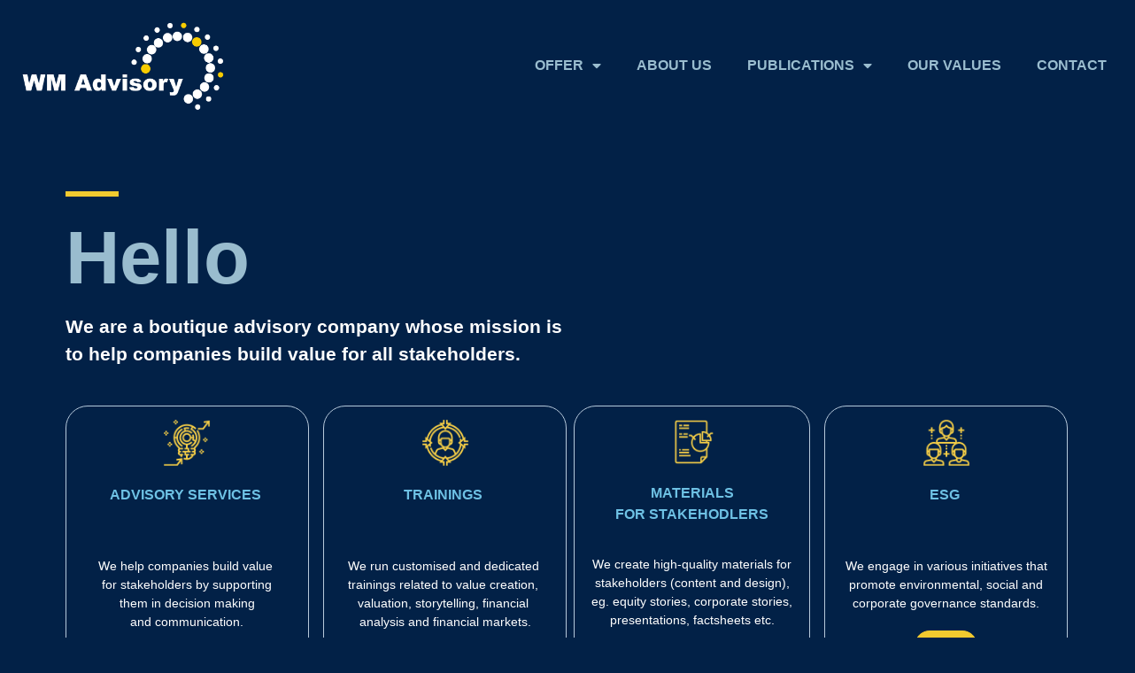

--- FILE ---
content_type: text/html; charset=UTF-8
request_url: https://www.wmadvisory.pl/
body_size: 24458
content:
<!doctype html>
<html lang="pl-PL">
<head>
	<meta charset="UTF-8">
	<meta name="viewport" content="width=device-width, initial-scale=1">
	<link rel="profile" href="https://gmpg.org/xfn/11">
	<title>WM Advisory &#8211; A boutique advisory company</title>
<meta name='robots' content='max-image-preview:large' />
<link rel="alternate" type="application/rss+xml" title="WM Advisory &raquo; Kanał z wpisami" href="https://www.wmadvisory.pl/feed/" />
<link rel="alternate" type="application/rss+xml" title="WM Advisory &raquo; Kanał z komentarzami" href="https://www.wmadvisory.pl/comments/feed/" />
<link rel="alternate" title="oEmbed (JSON)" type="application/json+oembed" href="https://www.wmadvisory.pl/wp-json/oembed/1.0/embed?url=https%3A%2F%2Fwww.wmadvisory.pl%2F" />
<link rel="alternate" title="oEmbed (XML)" type="text/xml+oembed" href="https://www.wmadvisory.pl/wp-json/oembed/1.0/embed?url=https%3A%2F%2Fwww.wmadvisory.pl%2F&#038;format=xml" />
<style id='wp-img-auto-sizes-contain-inline-css'>
img:is([sizes=auto i],[sizes^="auto," i]){contain-intrinsic-size:3000px 1500px}
/*# sourceURL=wp-img-auto-sizes-contain-inline-css */
</style>
<style id='wp-emoji-styles-inline-css'>

	img.wp-smiley, img.emoji {
		display: inline !important;
		border: none !important;
		box-shadow: none !important;
		height: 1em !important;
		width: 1em !important;
		margin: 0 0.07em !important;
		vertical-align: -0.1em !important;
		background: none !important;
		padding: 0 !important;
	}
/*# sourceURL=wp-emoji-styles-inline-css */
</style>
<link rel='stylesheet' id='hello-elementor-css' href='https://www.wmadvisory.pl/wp-content/themes/hello-elementor/assets/css/reset.css?ver=3.4.4' media='all' />
<link rel='stylesheet' id='hello-elementor-theme-style-css' href='https://www.wmadvisory.pl/wp-content/themes/hello-elementor/assets/css/theme.css?ver=3.4.4' media='all' />
<link rel='stylesheet' id='hello-elementor-header-footer-css' href='https://www.wmadvisory.pl/wp-content/themes/hello-elementor/assets/css/header-footer.css?ver=3.4.4' media='all' />
<link rel='stylesheet' id='elementor-icons-css' href='https://www.wmadvisory.pl/wp-content/plugins/elementor/assets/lib/eicons/css/elementor-icons.min.css?ver=5.44.0' media='all' />
<link rel='stylesheet' id='elementor-frontend-css' href='https://www.wmadvisory.pl/wp-content/plugins/elementor/assets/css/frontend.min.css?ver=3.32.2' media='all' />
<link rel='stylesheet' id='elementor-post-513-css' href='https://www.wmadvisory.pl/wp-content/uploads/elementor/css/post-513.css?ver=1768367056' media='all' />
<link rel='stylesheet' id='elementor-pro-css' href='https://www.wmadvisory.pl/wp-content/plugins/elementor-pro/assets/css/frontend.min.css?ver=3.6.5' media='all' />
<link rel='stylesheet' id='font-awesome-5-all-css' href='https://www.wmadvisory.pl/wp-content/plugins/elementor/assets/lib/font-awesome/css/all.min.css?ver=3.32.2' media='all' />
<link rel='stylesheet' id='font-awesome-4-shim-css' href='https://www.wmadvisory.pl/wp-content/plugins/elementor/assets/lib/font-awesome/css/v4-shims.min.css?ver=3.32.2' media='all' />
<link rel='stylesheet' id='e-animation-fadeInLeft-css' href='https://www.wmadvisory.pl/wp-content/plugins/elementor/assets/lib/animations/styles/fadeInLeft.min.css?ver=3.32.2' media='all' />
<link rel='stylesheet' id='widget-divider-css' href='https://www.wmadvisory.pl/wp-content/plugins/elementor/assets/css/widget-divider.min.css?ver=3.32.2' media='all' />
<link rel='stylesheet' id='e-animation-fadeInUp-css' href='https://www.wmadvisory.pl/wp-content/plugins/elementor/assets/lib/animations/styles/fadeInUp.min.css?ver=3.32.2' media='all' />
<link rel='stylesheet' id='widget-heading-css' href='https://www.wmadvisory.pl/wp-content/plugins/elementor/assets/css/widget-heading.min.css?ver=3.32.2' media='all' />
<link rel='stylesheet' id='widget-image-css' href='https://www.wmadvisory.pl/wp-content/plugins/elementor/assets/css/widget-image.min.css?ver=3.32.2' media='all' />
<link rel='stylesheet' id='swiper-css' href='https://www.wmadvisory.pl/wp-content/plugins/elementor/assets/lib/swiper/v8/css/swiper.min.css?ver=8.4.5' media='all' />
<link rel='stylesheet' id='elementor-post-8-css' href='https://www.wmadvisory.pl/wp-content/uploads/elementor/css/post-8.css?ver=1768367056' media='all' />
<link rel='stylesheet' id='testimonials-carousel-css' href='https://www.wmadvisory.pl/wp-content/plugins/testimonials-carousel-elementor/assets/css/testimonials-carousel.min.css?ver=11.6.2' media='all' />
<link rel='stylesheet' id='elementor-post-151-css' href='https://www.wmadvisory.pl/wp-content/uploads/elementor/css/post-151.css?ver=1768367056' media='all' />
<link rel='stylesheet' id='elementor-post-582-css' href='https://www.wmadvisory.pl/wp-content/uploads/elementor/css/post-582.css?ver=1768367056' media='all' />
<link rel='stylesheet' id='elementor-post-200-css' href='https://www.wmadvisory.pl/wp-content/uploads/elementor/css/post-200.css?ver=1768367056' media='all' />
<link rel='stylesheet' id='ekit-widget-styles-css' href='https://www.wmadvisory.pl/wp-content/plugins/elementskit-lite/widgets/init/assets/css/widget-styles.css?ver=3.7.2' media='all' />
<link rel='stylesheet' id='ekit-responsive-css' href='https://www.wmadvisory.pl/wp-content/plugins/elementskit-lite/widgets/init/assets/css/responsive.css?ver=3.7.2' media='all' />
<link rel='stylesheet' id='wpr-text-animations-css-css' href='https://www.wmadvisory.pl/wp-content/plugins/royal-elementor-addons/assets/css/lib/animations/text-animations.min.css?ver=1.7.1034' media='all' />
<link rel='stylesheet' id='wpr-addons-css-css' href='https://www.wmadvisory.pl/wp-content/plugins/royal-elementor-addons/assets/css/frontend.min.css?ver=1.7.1034' media='all' />
<link rel='stylesheet' id='elementor-icons-shared-0-css' href='https://www.wmadvisory.pl/wp-content/plugins/elementor/assets/lib/font-awesome/css/fontawesome.min.css?ver=5.15.3' media='all' />
<link rel='stylesheet' id='elementor-icons-fa-solid-css' href='https://www.wmadvisory.pl/wp-content/plugins/elementor/assets/lib/font-awesome/css/solid.min.css?ver=5.15.3' media='all' />
<script data-cfasync="false" src="https://www.wmadvisory.pl/wp-includes/js/jquery/jquery.min.js?ver=3.7.1" id="jquery-core-js"></script>
<script data-cfasync="false" src="https://www.wmadvisory.pl/wp-includes/js/jquery/jquery-migrate.min.js?ver=3.4.1" id="jquery-migrate-js"></script>
<script src="https://www.wmadvisory.pl/wp-content/plugins/elementor/assets/lib/font-awesome/js/v4-shims.min.js?ver=3.32.2" id="font-awesome-4-shim-js"></script>
<link rel="https://api.w.org/" href="https://www.wmadvisory.pl/wp-json/" /><link rel="alternate" title="JSON" type="application/json" href="https://www.wmadvisory.pl/wp-json/wp/v2/pages/8" /><link rel="EditURI" type="application/rsd+xml" title="RSD" href="https://www.wmadvisory.pl/xmlrpc.php?rsd" />
<meta name="generator" content="WordPress 6.9" />
<link rel="canonical" href="https://www.wmadvisory.pl/" />
<link rel='shortlink' href='https://www.wmadvisory.pl/' />
<meta name="generator" content="Elementor 3.32.2; features: additional_custom_breakpoints; settings: css_print_method-external, google_font-enabled, font_display-auto">
			<style>
				.e-con.e-parent:nth-of-type(n+4):not(.e-lazyloaded):not(.e-no-lazyload),
				.e-con.e-parent:nth-of-type(n+4):not(.e-lazyloaded):not(.e-no-lazyload) * {
					background-image: none !important;
				}
				@media screen and (max-height: 1024px) {
					.e-con.e-parent:nth-of-type(n+3):not(.e-lazyloaded):not(.e-no-lazyload),
					.e-con.e-parent:nth-of-type(n+3):not(.e-lazyloaded):not(.e-no-lazyload) * {
						background-image: none !important;
					}
				}
				@media screen and (max-height: 640px) {
					.e-con.e-parent:nth-of-type(n+2):not(.e-lazyloaded):not(.e-no-lazyload),
					.e-con.e-parent:nth-of-type(n+2):not(.e-lazyloaded):not(.e-no-lazyload) * {
						background-image: none !important;
					}
				}
			</style>
			<link rel="icon" href="https://www.wmadvisory.pl/wp-content/uploads/2019/02/cropped-WMA_logo_fav-32x32.png" sizes="32x32" />
<link rel="icon" href="https://www.wmadvisory.pl/wp-content/uploads/2019/02/cropped-WMA_logo_fav-192x192.png" sizes="192x192" />
<link rel="apple-touch-icon" href="https://www.wmadvisory.pl/wp-content/uploads/2019/02/cropped-WMA_logo_fav-180x180.png" />
<meta name="msapplication-TileImage" content="https://www.wmadvisory.pl/wp-content/uploads/2019/02/cropped-WMA_logo_fav-270x270.png" />
<style id="wpr_lightbox_styles">
				.lg-backdrop {
					background-color: rgba(0,0,0,0.6) !important;
				}
				.lg-toolbar,
				.lg-dropdown {
					background-color: rgba(0,0,0,0.8) !important;
				}
				.lg-dropdown:after {
					border-bottom-color: rgba(0,0,0,0.8) !important;
				}
				.lg-sub-html {
					background-color: rgba(0,0,0,0.8) !important;
				}
				.lg-thumb-outer,
				.lg-progress-bar {
					background-color: #444444 !important;
				}
				.lg-progress {
					background-color: #a90707 !important;
				}
				.lg-icon {
					color: #efefef !important;
					font-size: 20px !important;
				}
				.lg-icon.lg-toogle-thumb {
					font-size: 24px !important;
				}
				.lg-icon:hover,
				.lg-dropdown-text:hover {
					color: #ffffff !important;
				}
				.lg-sub-html,
				.lg-dropdown-text {
					color: #efefef !important;
					font-size: 14px !important;
				}
				#lg-counter {
					color: #efefef !important;
					font-size: 14px !important;
				}
				.lg-prev,
				.lg-next {
					font-size: 35px !important;
				}

				/* Defaults */
				.lg-icon {
				background-color: transparent !important;
				}

				#lg-counter {
				opacity: 0.9;
				}

				.lg-thumb-outer {
				padding: 0 10px;
				}

				.lg-thumb-item {
				border-radius: 0 !important;
				border: none !important;
				opacity: 0.5;
				}

				.lg-thumb-item.active {
					opacity: 1;
				}
	         </style><style id='global-styles-inline-css'>
:root{--wp--preset--aspect-ratio--square: 1;--wp--preset--aspect-ratio--4-3: 4/3;--wp--preset--aspect-ratio--3-4: 3/4;--wp--preset--aspect-ratio--3-2: 3/2;--wp--preset--aspect-ratio--2-3: 2/3;--wp--preset--aspect-ratio--16-9: 16/9;--wp--preset--aspect-ratio--9-16: 9/16;--wp--preset--color--black: #000000;--wp--preset--color--cyan-bluish-gray: #abb8c3;--wp--preset--color--white: #ffffff;--wp--preset--color--pale-pink: #f78da7;--wp--preset--color--vivid-red: #cf2e2e;--wp--preset--color--luminous-vivid-orange: #ff6900;--wp--preset--color--luminous-vivid-amber: #fcb900;--wp--preset--color--light-green-cyan: #7bdcb5;--wp--preset--color--vivid-green-cyan: #00d084;--wp--preset--color--pale-cyan-blue: #8ed1fc;--wp--preset--color--vivid-cyan-blue: #0693e3;--wp--preset--color--vivid-purple: #9b51e0;--wp--preset--gradient--vivid-cyan-blue-to-vivid-purple: linear-gradient(135deg,rgb(6,147,227) 0%,rgb(155,81,224) 100%);--wp--preset--gradient--light-green-cyan-to-vivid-green-cyan: linear-gradient(135deg,rgb(122,220,180) 0%,rgb(0,208,130) 100%);--wp--preset--gradient--luminous-vivid-amber-to-luminous-vivid-orange: linear-gradient(135deg,rgb(252,185,0) 0%,rgb(255,105,0) 100%);--wp--preset--gradient--luminous-vivid-orange-to-vivid-red: linear-gradient(135deg,rgb(255,105,0) 0%,rgb(207,46,46) 100%);--wp--preset--gradient--very-light-gray-to-cyan-bluish-gray: linear-gradient(135deg,rgb(238,238,238) 0%,rgb(169,184,195) 100%);--wp--preset--gradient--cool-to-warm-spectrum: linear-gradient(135deg,rgb(74,234,220) 0%,rgb(151,120,209) 20%,rgb(207,42,186) 40%,rgb(238,44,130) 60%,rgb(251,105,98) 80%,rgb(254,248,76) 100%);--wp--preset--gradient--blush-light-purple: linear-gradient(135deg,rgb(255,206,236) 0%,rgb(152,150,240) 100%);--wp--preset--gradient--blush-bordeaux: linear-gradient(135deg,rgb(254,205,165) 0%,rgb(254,45,45) 50%,rgb(107,0,62) 100%);--wp--preset--gradient--luminous-dusk: linear-gradient(135deg,rgb(255,203,112) 0%,rgb(199,81,192) 50%,rgb(65,88,208) 100%);--wp--preset--gradient--pale-ocean: linear-gradient(135deg,rgb(255,245,203) 0%,rgb(182,227,212) 50%,rgb(51,167,181) 100%);--wp--preset--gradient--electric-grass: linear-gradient(135deg,rgb(202,248,128) 0%,rgb(113,206,126) 100%);--wp--preset--gradient--midnight: linear-gradient(135deg,rgb(2,3,129) 0%,rgb(40,116,252) 100%);--wp--preset--font-size--small: 13px;--wp--preset--font-size--medium: 20px;--wp--preset--font-size--large: 36px;--wp--preset--font-size--x-large: 42px;--wp--preset--spacing--20: 0.44rem;--wp--preset--spacing--30: 0.67rem;--wp--preset--spacing--40: 1rem;--wp--preset--spacing--50: 1.5rem;--wp--preset--spacing--60: 2.25rem;--wp--preset--spacing--70: 3.38rem;--wp--preset--spacing--80: 5.06rem;--wp--preset--shadow--natural: 6px 6px 9px rgba(0, 0, 0, 0.2);--wp--preset--shadow--deep: 12px 12px 50px rgba(0, 0, 0, 0.4);--wp--preset--shadow--sharp: 6px 6px 0px rgba(0, 0, 0, 0.2);--wp--preset--shadow--outlined: 6px 6px 0px -3px rgb(255, 255, 255), 6px 6px rgb(0, 0, 0);--wp--preset--shadow--crisp: 6px 6px 0px rgb(0, 0, 0);}:root { --wp--style--global--content-size: 800px;--wp--style--global--wide-size: 1200px; }:where(body) { margin: 0; }.wp-site-blocks > .alignleft { float: left; margin-right: 2em; }.wp-site-blocks > .alignright { float: right; margin-left: 2em; }.wp-site-blocks > .aligncenter { justify-content: center; margin-left: auto; margin-right: auto; }:where(.wp-site-blocks) > * { margin-block-start: 24px; margin-block-end: 0; }:where(.wp-site-blocks) > :first-child { margin-block-start: 0; }:where(.wp-site-blocks) > :last-child { margin-block-end: 0; }:root { --wp--style--block-gap: 24px; }:root :where(.is-layout-flow) > :first-child{margin-block-start: 0;}:root :where(.is-layout-flow) > :last-child{margin-block-end: 0;}:root :where(.is-layout-flow) > *{margin-block-start: 24px;margin-block-end: 0;}:root :where(.is-layout-constrained) > :first-child{margin-block-start: 0;}:root :where(.is-layout-constrained) > :last-child{margin-block-end: 0;}:root :where(.is-layout-constrained) > *{margin-block-start: 24px;margin-block-end: 0;}:root :where(.is-layout-flex){gap: 24px;}:root :where(.is-layout-grid){gap: 24px;}.is-layout-flow > .alignleft{float: left;margin-inline-start: 0;margin-inline-end: 2em;}.is-layout-flow > .alignright{float: right;margin-inline-start: 2em;margin-inline-end: 0;}.is-layout-flow > .aligncenter{margin-left: auto !important;margin-right: auto !important;}.is-layout-constrained > .alignleft{float: left;margin-inline-start: 0;margin-inline-end: 2em;}.is-layout-constrained > .alignright{float: right;margin-inline-start: 2em;margin-inline-end: 0;}.is-layout-constrained > .aligncenter{margin-left: auto !important;margin-right: auto !important;}.is-layout-constrained > :where(:not(.alignleft):not(.alignright):not(.alignfull)){max-width: var(--wp--style--global--content-size);margin-left: auto !important;margin-right: auto !important;}.is-layout-constrained > .alignwide{max-width: var(--wp--style--global--wide-size);}body .is-layout-flex{display: flex;}.is-layout-flex{flex-wrap: wrap;align-items: center;}.is-layout-flex > :is(*, div){margin: 0;}body .is-layout-grid{display: grid;}.is-layout-grid > :is(*, div){margin: 0;}body{padding-top: 0px;padding-right: 0px;padding-bottom: 0px;padding-left: 0px;}a:where(:not(.wp-element-button)){text-decoration: underline;}:root :where(.wp-element-button, .wp-block-button__link){background-color: #32373c;border-width: 0;color: #fff;font-family: inherit;font-size: inherit;font-style: inherit;font-weight: inherit;letter-spacing: inherit;line-height: inherit;padding-top: calc(0.667em + 2px);padding-right: calc(1.333em + 2px);padding-bottom: calc(0.667em + 2px);padding-left: calc(1.333em + 2px);text-decoration: none;text-transform: inherit;}.has-black-color{color: var(--wp--preset--color--black) !important;}.has-cyan-bluish-gray-color{color: var(--wp--preset--color--cyan-bluish-gray) !important;}.has-white-color{color: var(--wp--preset--color--white) !important;}.has-pale-pink-color{color: var(--wp--preset--color--pale-pink) !important;}.has-vivid-red-color{color: var(--wp--preset--color--vivid-red) !important;}.has-luminous-vivid-orange-color{color: var(--wp--preset--color--luminous-vivid-orange) !important;}.has-luminous-vivid-amber-color{color: var(--wp--preset--color--luminous-vivid-amber) !important;}.has-light-green-cyan-color{color: var(--wp--preset--color--light-green-cyan) !important;}.has-vivid-green-cyan-color{color: var(--wp--preset--color--vivid-green-cyan) !important;}.has-pale-cyan-blue-color{color: var(--wp--preset--color--pale-cyan-blue) !important;}.has-vivid-cyan-blue-color{color: var(--wp--preset--color--vivid-cyan-blue) !important;}.has-vivid-purple-color{color: var(--wp--preset--color--vivid-purple) !important;}.has-black-background-color{background-color: var(--wp--preset--color--black) !important;}.has-cyan-bluish-gray-background-color{background-color: var(--wp--preset--color--cyan-bluish-gray) !important;}.has-white-background-color{background-color: var(--wp--preset--color--white) !important;}.has-pale-pink-background-color{background-color: var(--wp--preset--color--pale-pink) !important;}.has-vivid-red-background-color{background-color: var(--wp--preset--color--vivid-red) !important;}.has-luminous-vivid-orange-background-color{background-color: var(--wp--preset--color--luminous-vivid-orange) !important;}.has-luminous-vivid-amber-background-color{background-color: var(--wp--preset--color--luminous-vivid-amber) !important;}.has-light-green-cyan-background-color{background-color: var(--wp--preset--color--light-green-cyan) !important;}.has-vivid-green-cyan-background-color{background-color: var(--wp--preset--color--vivid-green-cyan) !important;}.has-pale-cyan-blue-background-color{background-color: var(--wp--preset--color--pale-cyan-blue) !important;}.has-vivid-cyan-blue-background-color{background-color: var(--wp--preset--color--vivid-cyan-blue) !important;}.has-vivid-purple-background-color{background-color: var(--wp--preset--color--vivid-purple) !important;}.has-black-border-color{border-color: var(--wp--preset--color--black) !important;}.has-cyan-bluish-gray-border-color{border-color: var(--wp--preset--color--cyan-bluish-gray) !important;}.has-white-border-color{border-color: var(--wp--preset--color--white) !important;}.has-pale-pink-border-color{border-color: var(--wp--preset--color--pale-pink) !important;}.has-vivid-red-border-color{border-color: var(--wp--preset--color--vivid-red) !important;}.has-luminous-vivid-orange-border-color{border-color: var(--wp--preset--color--luminous-vivid-orange) !important;}.has-luminous-vivid-amber-border-color{border-color: var(--wp--preset--color--luminous-vivid-amber) !important;}.has-light-green-cyan-border-color{border-color: var(--wp--preset--color--light-green-cyan) !important;}.has-vivid-green-cyan-border-color{border-color: var(--wp--preset--color--vivid-green-cyan) !important;}.has-pale-cyan-blue-border-color{border-color: var(--wp--preset--color--pale-cyan-blue) !important;}.has-vivid-cyan-blue-border-color{border-color: var(--wp--preset--color--vivid-cyan-blue) !important;}.has-vivid-purple-border-color{border-color: var(--wp--preset--color--vivid-purple) !important;}.has-vivid-cyan-blue-to-vivid-purple-gradient-background{background: var(--wp--preset--gradient--vivid-cyan-blue-to-vivid-purple) !important;}.has-light-green-cyan-to-vivid-green-cyan-gradient-background{background: var(--wp--preset--gradient--light-green-cyan-to-vivid-green-cyan) !important;}.has-luminous-vivid-amber-to-luminous-vivid-orange-gradient-background{background: var(--wp--preset--gradient--luminous-vivid-amber-to-luminous-vivid-orange) !important;}.has-luminous-vivid-orange-to-vivid-red-gradient-background{background: var(--wp--preset--gradient--luminous-vivid-orange-to-vivid-red) !important;}.has-very-light-gray-to-cyan-bluish-gray-gradient-background{background: var(--wp--preset--gradient--very-light-gray-to-cyan-bluish-gray) !important;}.has-cool-to-warm-spectrum-gradient-background{background: var(--wp--preset--gradient--cool-to-warm-spectrum) !important;}.has-blush-light-purple-gradient-background{background: var(--wp--preset--gradient--blush-light-purple) !important;}.has-blush-bordeaux-gradient-background{background: var(--wp--preset--gradient--blush-bordeaux) !important;}.has-luminous-dusk-gradient-background{background: var(--wp--preset--gradient--luminous-dusk) !important;}.has-pale-ocean-gradient-background{background: var(--wp--preset--gradient--pale-ocean) !important;}.has-electric-grass-gradient-background{background: var(--wp--preset--gradient--electric-grass) !important;}.has-midnight-gradient-background{background: var(--wp--preset--gradient--midnight) !important;}.has-small-font-size{font-size: var(--wp--preset--font-size--small) !important;}.has-medium-font-size{font-size: var(--wp--preset--font-size--medium) !important;}.has-large-font-size{font-size: var(--wp--preset--font-size--large) !important;}.has-x-large-font-size{font-size: var(--wp--preset--font-size--x-large) !important;}
/*# sourceURL=global-styles-inline-css */
</style>
<link rel='stylesheet' id='elementor-icons-fa-regular-css' href='https://www.wmadvisory.pl/wp-content/plugins/elementor/assets/lib/font-awesome/css/regular.min.css?ver=5.15.3' media='all' />
<link rel='stylesheet' id='elementor-post-530-css' href='https://www.wmadvisory.pl/wp-content/uploads/elementor/css/post-530.css?ver=1768367056' media='all' />
<link rel='stylesheet' id='widget-spacer-css' href='https://www.wmadvisory.pl/wp-content/plugins/elementor/assets/css/widget-spacer.min.css?ver=3.32.2' media='all' />
<link rel='stylesheet' id='e-animation-slideInLeft-css' href='https://www.wmadvisory.pl/wp-content/plugins/elementor/assets/lib/animations/styles/slideInLeft.min.css?ver=3.32.2' media='all' />
<link rel='stylesheet' id='elementor-icons-ekiticons-css' href='https://www.wmadvisory.pl/wp-content/plugins/elementskit-lite/modules/elementskit-icon-pack/assets/css/ekiticons.css?ver=3.7.2' media='all' />
</head>
<body class="home wp-singular page-template-default page page-id-8 wp-custom-logo wp-embed-responsive wp-theme-hello-elementor hello-elementor-default elementor-default elementor-kit-513 elementor-page elementor-page-8 elementor-page-582">


<a class="skip-link screen-reader-text" href="#content">Przejdź do treści</a>

		<div data-elementor-type="header" data-elementor-id="151" class="elementor elementor-151 elementor-location-header">
					<div class="elementor-section-wrap">
								<section class="elementor-section elementor-top-section elementor-element elementor-element-6a1e005c elementor-section-stretched elementor-section-content-middle elementor-section-height-min-height elementor-section-boxed elementor-section-height-default elementor-section-items-middle wpr-particle-no wpr-jarallax-no wpr-parallax-no wpr-sticky-section-no" data-id="6a1e005c" data-element_type="section" data-settings="{&quot;stretch_section&quot;:&quot;section-stretched&quot;,&quot;background_background&quot;:&quot;classic&quot;}">
						<div class="elementor-container elementor-column-gap-default">
					<div class="elementor-column elementor-col-50 elementor-top-column elementor-element elementor-element-776191" data-id="776191" data-element_type="column">
			<div class="elementor-widget-wrap elementor-element-populated">
						<div class="elementor-element elementor-element-4fc95dab elementor-widget elementor-widget-theme-site-logo elementor-widget-image" data-id="4fc95dab" data-element_type="widget" data-widget_type="theme-site-logo.default">
				<div class="elementor-widget-container">
																<a href="https://www.wmadvisory.pl">
							<img loading="lazy" width="800" height="357" src="https://www.wmadvisory.pl/wp-content/uploads/2019/06/WMA_logo_white.png" class="attachment-full size-full wp-image-354" alt="" srcset="https://www.wmadvisory.pl/wp-content/uploads/2019/06/WMA_logo_white.png 800w, https://www.wmadvisory.pl/wp-content/uploads/2019/06/WMA_logo_white-300x134.png 300w, https://www.wmadvisory.pl/wp-content/uploads/2019/06/WMA_logo_white-768x343.png 768w" sizes="(max-width: 800px) 100vw, 800px" />								</a>
															</div>
				</div>
					</div>
		</div>
				<div class="elementor-column elementor-col-50 elementor-top-column elementor-element elementor-element-23dbab6" data-id="23dbab6" data-element_type="column">
			<div class="elementor-widget-wrap elementor-element-populated">
						<div class="elementor-element elementor-element-69c77c16 elementor-nav-menu__align-right elementor-nav-menu--dropdown-mobile elementor-nav-menu--stretch elementor-nav-menu__text-align-aside elementor-nav-menu--toggle elementor-nav-menu--burger elementor-widget elementor-widget-nav-menu" data-id="69c77c16" data-element_type="widget" data-settings="{&quot;full_width&quot;:&quot;stretch&quot;,&quot;layout&quot;:&quot;horizontal&quot;,&quot;submenu_icon&quot;:{&quot;value&quot;:&quot;&lt;i class=\&quot;fas fa-caret-down\&quot;&gt;&lt;\/i&gt;&quot;,&quot;library&quot;:&quot;fa-solid&quot;},&quot;toggle&quot;:&quot;burger&quot;}" data-widget_type="nav-menu.default">
				<div class="elementor-widget-container">
								<nav migration_allowed="1" migrated="0" role="navigation" class="elementor-nav-menu--main elementor-nav-menu__container elementor-nav-menu--layout-horizontal e--pointer-none">
				<ul id="menu-1-69c77c16" class="elementor-nav-menu"><li class="menu-item menu-item-type-custom menu-item-object-custom menu-item-has-children menu-item-655"><a class="elementor-item">OFFER</a>
<ul class="sub-menu elementor-nav-menu--dropdown">
	<li class="menu-item menu-item-type-post_type menu-item-object-page menu-item-2121"><a href="https://www.wmadvisory.pl/advisory-services/" class="elementor-sub-item">Advisory services</a></li>
	<li class="menu-item menu-item-type-post_type menu-item-object-page menu-item-2120"><a href="https://www.wmadvisory.pl/trainings/" class="elementor-sub-item">Trainings</a></li>
	<li class="menu-item menu-item-type-post_type menu-item-object-page menu-item-2119"><a href="https://www.wmadvisory.pl/materials-for-stakeholders/" class="elementor-sub-item">Materials for stakeholders</a></li>
	<li class="menu-item menu-item-type-post_type menu-item-object-page menu-item-2118"><a href="https://www.wmadvisory.pl/esg/" class="elementor-sub-item">ESG</a></li>
</ul>
</li>
<li class="menu-item menu-item-type-custom menu-item-object-custom current-menu-item current_page_item menu-item-home menu-item-656"><a href="http://www.wmadvisory.pl/#slide_2" aria-current="page" class="elementor-item elementor-item-anchor">ABOUT US</a></li>
<li class="menu-item menu-item-type-custom menu-item-object-custom menu-item-has-children menu-item-1895"><a href="#" class="elementor-item elementor-item-anchor">PUBLICATIONS</a>
<ul class="sub-menu elementor-nav-menu--dropdown">
	<li class="menu-item menu-item-type-post_type menu-item-object-page menu-item-874"><a href="https://www.wmadvisory.pl/publications/" class="elementor-sub-item">Reports</a></li>
	<li class="menu-item menu-item-type-post_type menu-item-object-page menu-item-1907"><a href="https://www.wmadvisory.pl/videos/" class="elementor-sub-item">Videos and podcasts</a></li>
</ul>
</li>
<li class="menu-item menu-item-type-custom menu-item-object-custom current-menu-item current_page_item menu-item-home menu-item-657"><a href="http://www.wmadvisory.pl/#slide_3" aria-current="page" class="elementor-item elementor-item-anchor">OUR VALUES</a></li>
<li class="menu-item menu-item-type-custom menu-item-object-custom current-menu-item current_page_item menu-item-home menu-item-658"><a href="http://www.wmadvisory.pl/#slide_4" aria-current="page" class="elementor-item elementor-item-anchor">CONTACT</a></li>
</ul>			</nav>
					<div class="elementor-menu-toggle" role="button" tabindex="0" aria-label="Menu Toggle" aria-expanded="false">
			<i aria-hidden="true" role="presentation" class="elementor-menu-toggle__icon--open eicon-menu-bar"></i><i aria-hidden="true" role="presentation" class="elementor-menu-toggle__icon--close eicon-close"></i>			<span class="elementor-screen-only">Menu</span>
		</div>
			<nav class="elementor-nav-menu--dropdown elementor-nav-menu__container" role="navigation" aria-hidden="true">
				<ul id="menu-2-69c77c16" class="elementor-nav-menu"><li class="menu-item menu-item-type-custom menu-item-object-custom menu-item-has-children menu-item-655"><a class="elementor-item" tabindex="-1">OFFER</a>
<ul class="sub-menu elementor-nav-menu--dropdown">
	<li class="menu-item menu-item-type-post_type menu-item-object-page menu-item-2121"><a href="https://www.wmadvisory.pl/advisory-services/" class="elementor-sub-item" tabindex="-1">Advisory services</a></li>
	<li class="menu-item menu-item-type-post_type menu-item-object-page menu-item-2120"><a href="https://www.wmadvisory.pl/trainings/" class="elementor-sub-item" tabindex="-1">Trainings</a></li>
	<li class="menu-item menu-item-type-post_type menu-item-object-page menu-item-2119"><a href="https://www.wmadvisory.pl/materials-for-stakeholders/" class="elementor-sub-item" tabindex="-1">Materials for stakeholders</a></li>
	<li class="menu-item menu-item-type-post_type menu-item-object-page menu-item-2118"><a href="https://www.wmadvisory.pl/esg/" class="elementor-sub-item" tabindex="-1">ESG</a></li>
</ul>
</li>
<li class="menu-item menu-item-type-custom menu-item-object-custom current-menu-item current_page_item menu-item-home menu-item-656"><a href="http://www.wmadvisory.pl/#slide_2" aria-current="page" class="elementor-item elementor-item-anchor" tabindex="-1">ABOUT US</a></li>
<li class="menu-item menu-item-type-custom menu-item-object-custom menu-item-has-children menu-item-1895"><a href="#" class="elementor-item elementor-item-anchor" tabindex="-1">PUBLICATIONS</a>
<ul class="sub-menu elementor-nav-menu--dropdown">
	<li class="menu-item menu-item-type-post_type menu-item-object-page menu-item-874"><a href="https://www.wmadvisory.pl/publications/" class="elementor-sub-item" tabindex="-1">Reports</a></li>
	<li class="menu-item menu-item-type-post_type menu-item-object-page menu-item-1907"><a href="https://www.wmadvisory.pl/videos/" class="elementor-sub-item" tabindex="-1">Videos and podcasts</a></li>
</ul>
</li>
<li class="menu-item menu-item-type-custom menu-item-object-custom current-menu-item current_page_item menu-item-home menu-item-657"><a href="http://www.wmadvisory.pl/#slide_3" aria-current="page" class="elementor-item elementor-item-anchor" tabindex="-1">OUR VALUES</a></li>
<li class="menu-item menu-item-type-custom menu-item-object-custom current-menu-item current_page_item menu-item-home menu-item-658"><a href="http://www.wmadvisory.pl/#slide_4" aria-current="page" class="elementor-item elementor-item-anchor" tabindex="-1">CONTACT</a></li>
</ul>			</nav>
						</div>
				</div>
					</div>
		</div>
					</div>
		</section>
							</div>
				</div>
				<div data-elementor-type="single-post" data-elementor-id="582" class="elementor elementor-582 elementor-location-single post-8 page type-page status-publish hentry">
					<div class="elementor-section-wrap">
								<section class="elementor-section elementor-top-section elementor-element elementor-element-c1dab7e elementor-section-boxed elementor-section-height-default elementor-section-height-default wpr-particle-no wpr-jarallax-no wpr-parallax-no wpr-sticky-section-no" data-id="c1dab7e" data-element_type="section">
						<div class="elementor-container elementor-column-gap-default">
					<div class="elementor-column elementor-col-100 elementor-top-column elementor-element elementor-element-6679797" data-id="6679797" data-element_type="column">
			<div class="elementor-widget-wrap elementor-element-populated">
						<div class="elementor-element elementor-element-a3cede7 elementor-widget elementor-widget-theme-post-content" data-id="a3cede7" data-element_type="widget" data-widget_type="theme-post-content.default">
				<div class="elementor-widget-container">
					<style>.elementor-8 .elementor-element.elementor-element-b66a4f9 > .elementor-container > .elementor-column > .elementor-widget-wrap{align-content:center;align-items:center;}.elementor-8 .elementor-element.elementor-element-b66a4f9:not(.elementor-motion-effects-element-type-background), .elementor-8 .elementor-element.elementor-element-b66a4f9 > .elementor-motion-effects-container > .elementor-motion-effects-layer{background-color:#022147;}.elementor-8 .elementor-element.elementor-element-b66a4f9 .elementor-background-overlay{filter:brightness( 100% ) contrast( 100% ) saturate( 100% ) blur( 0px ) hue-rotate( 0deg );}.elementor-8 .elementor-element.elementor-element-b66a4f9 > .elementor-background-overlay{mix-blend-mode:color;transition:background 0.3s, border-radius 0.3s, opacity 0.3s;}.elementor-8 .elementor-element.elementor-element-b66a4f9{transition:background 0.3s, border 0.3s, border-radius 0.3s, box-shadow 0.3s;margin-top:0%;margin-bottom:0%;padding:5% 5% 5% 5%;}.elementor-bc-flex-widget .elementor-8 .elementor-element.elementor-element-4cc8b03.elementor-column .elementor-widget-wrap{align-items:center;}.elementor-8 .elementor-element.elementor-element-4cc8b03.elementor-column.elementor-element[data-element_type="column"] > .elementor-widget-wrap.elementor-element-populated{align-content:center;align-items:center;}.elementor-8 .elementor-element.elementor-element-4cc8b03.elementor-column > .elementor-widget-wrap{justify-content:center;}.elementor-widget-divider{--divider-color:var( --e-global-color-secondary );}.elementor-widget-divider .elementor-divider__text{color:var( --e-global-color-secondary );font-family:var( --e-global-typography-secondary-font-family ), Arial;font-weight:var( --e-global-typography-secondary-font-weight );}.elementor-widget-divider.elementor-view-stacked .elementor-icon{background-color:var( --e-global-color-secondary );}.elementor-widget-divider.elementor-view-framed .elementor-icon, .elementor-widget-divider.elementor-view-default .elementor-icon{color:var( --e-global-color-secondary );border-color:var( --e-global-color-secondary );}.elementor-widget-divider.elementor-view-framed .elementor-icon, .elementor-widget-divider.elementor-view-default .elementor-icon svg{fill:var( --e-global-color-secondary );}.elementor-8 .elementor-element.elementor-element-7b05a4b{--divider-border-style:solid;--divider-color:#f3ca2f;--divider-border-width:6px;}.elementor-8 .elementor-element.elementor-element-7b05a4b > .elementor-widget-container{margin:0% 0% 0% 0%;padding:0% 0% 0% 0%;}.elementor-8 .elementor-element.elementor-element-7b05a4b .elementor-divider-separator{width:60px;margin:0 auto;margin-left:0;}.elementor-8 .elementor-element.elementor-element-7b05a4b .elementor-divider{text-align:left;padding-block-start:6px;padding-block-end:6px;}.elementor-widget-heading .elementor-heading-title{font-family:var( --e-global-typography-primary-font-family ), Arial;font-weight:var( --e-global-typography-primary-font-weight );color:var( --e-global-color-primary );}.elementor-8 .elementor-element.elementor-element-a0e9428 .elementor-heading-title{font-family:"Arial", Arial;font-size:85px;font-weight:600;}.elementor-widget-text-editor{font-family:var( --e-global-typography-text-font-family ), Arial;font-weight:var( --e-global-typography-text-font-weight );color:var( --e-global-color-text );}.elementor-widget-text-editor.elementor-drop-cap-view-stacked .elementor-drop-cap{background-color:var( --e-global-color-primary );}.elementor-widget-text-editor.elementor-drop-cap-view-framed .elementor-drop-cap, .elementor-widget-text-editor.elementor-drop-cap-view-default .elementor-drop-cap{color:var( --e-global-color-primary );border-color:var( --e-global-color-primary );}.elementor-8 .elementor-element.elementor-element-11a5ce4 > .elementor-widget-container{margin:0% 30% 0% 0%;padding:0% 20% 0% 0%;}.elementor-8 .elementor-element.elementor-element-11a5ce4{font-size:21px;font-weight:bold;color:#ffffff;}.elementor-8 .elementor-element.elementor-element-5a0f22a > .elementor-element-populated{border-style:solid;border-width:1px 1px 1px 1px;border-color:#b6c9db;margin:3% 3% 3% 0%;--e-column-margin-right:3%;--e-column-margin-left:0%;padding:5% 5% 5% 5%;}.elementor-8 .elementor-element.elementor-element-5a0f22a > .elementor-element-populated, .elementor-8 .elementor-element.elementor-element-5a0f22a > .elementor-element-populated > .elementor-background-overlay, .elementor-8 .elementor-element.elementor-element-5a0f22a > .elementor-background-slideshow{border-radius:25px 25px 25px 25px;}.elementor-widget-image .widget-image-caption{color:var( --e-global-color-text );font-family:var( --e-global-typography-text-font-family ), Arial;font-weight:var( --e-global-typography-text-font-weight );}.elementor-8 .elementor-element.elementor-element-543fc6a{text-align:center;}.elementor-8 .elementor-element.elementor-element-543fc6a img{max-width:22%;}.elementor-8 .elementor-element.elementor-element-9d1fe01 > .elementor-widget-container{margin:0% 0% 0% 0%;padding:0% 0% 0% 0%;}.elementor-8 .elementor-element.elementor-element-9d1fe01{text-align:center;font-size:16px;font-weight:bold;color:#6ec1e4;}.elementor-8 .elementor-element.elementor-element-da7f0f5 > .elementor-widget-container{margin:0% 0% 0% 0%;padding:0% 0% 0% 0%;}.elementor-8 .elementor-element.elementor-element-da7f0f5{text-align:center;font-size:14px;color:#ffffff;}.elementor-widget-button .elementor-button{background-color:var( --e-global-color-accent );font-family:var( --e-global-typography-accent-font-family ), Arial;font-weight:var( --e-global-typography-accent-font-weight );}.elementor-8 .elementor-element.elementor-element-55be181 .elementor-button{background-color:#f3ca2f;fill:#022147;color:#022147;border-style:solid;border-width:1px 1px 1px 1px;border-color:#f3ca2f;border-radius:30px 30px 30px 30px;}.elementor-8 .elementor-element.elementor-element-55be181 .elementor-button:hover, .elementor-8 .elementor-element.elementor-element-55be181 .elementor-button:focus{background-color:rgba(243,202,47,0);color:#ffffff;}.elementor-8 .elementor-element.elementor-element-55be181 .elementor-button:hover svg, .elementor-8 .elementor-element.elementor-element-55be181 .elementor-button:focus svg{fill:#ffffff;}.elementor-8 .elementor-element.elementor-element-a679633 > .elementor-element-populated{border-style:solid;border-width:1px 1px 1px 1px;border-color:#b6c9db;margin:3% 0% 3% 3%;--e-column-margin-right:0%;--e-column-margin-left:3%;padding:5% 5% 5% 5%;}.elementor-8 .elementor-element.elementor-element-a679633 > .elementor-element-populated, .elementor-8 .elementor-element.elementor-element-a679633 > .elementor-element-populated > .elementor-background-overlay, .elementor-8 .elementor-element.elementor-element-a679633 > .elementor-background-slideshow{border-radius:25px 25px 25px 25px;}.elementor-8 .elementor-element.elementor-element-832c4be{text-align:center;}.elementor-8 .elementor-element.elementor-element-832c4be img{max-width:22%;}.elementor-8 .elementor-element.elementor-element-50c3563 > .elementor-widget-container{margin:0% 0% 0% 0%;padding:0% 0% 0% 0%;}.elementor-8 .elementor-element.elementor-element-50c3563{column-gap:0px;text-align:center;font-size:16px;font-weight:bold;color:#6ec1e4;}.elementor-8 .elementor-element.elementor-element-d3712c8{columns:1;text-align:center;font-size:14px;color:#ffffff;}.elementor-8 .elementor-element.elementor-element-915e288 .elementor-button{background-color:#f3ca2f;fill:#022147;color:#022147;border-style:solid;border-width:1px 1px 1px 1px;border-color:#f3ca2f;border-radius:30px 30px 30px 30px;}.elementor-8 .elementor-element.elementor-element-915e288 .elementor-button:hover, .elementor-8 .elementor-element.elementor-element-915e288 .elementor-button:focus{background-color:rgba(243,202,47,0);color:#ffffff;}.elementor-8 .elementor-element.elementor-element-915e288 .elementor-button:hover svg, .elementor-8 .elementor-element.elementor-element-915e288 .elementor-button:focus svg{fill:#ffffff;}.elementor-8 .elementor-element.elementor-element-a33e759 > .elementor-element-populated{border-style:solid;border-width:1px 1px 1px 1px;border-color:#b6c9db;margin:3% 3% 3% 3%;--e-column-margin-right:3%;--e-column-margin-left:3%;padding:5% 5% 5% 5%;}.elementor-8 .elementor-element.elementor-element-a33e759 > .elementor-element-populated, .elementor-8 .elementor-element.elementor-element-a33e759 > .elementor-element-populated > .elementor-background-overlay, .elementor-8 .elementor-element.elementor-element-a33e759 > .elementor-background-slideshow{border-radius:25px 25px 25px 25px;}.elementor-8 .elementor-element.elementor-element-6a0887d{text-align:center;}.elementor-8 .elementor-element.elementor-element-6a0887d img{max-width:22%;}.elementor-8 .elementor-element.elementor-element-77996a2 > .elementor-widget-container{margin:0% 0% 0% 0%;padding:0% 0% 0% 0%;}.elementor-8 .elementor-element.elementor-element-77996a2{text-align:center;font-size:16px;font-weight:bold;color:#6ec1e4;}.elementor-8 .elementor-element.elementor-element-70a417c > .elementor-widget-container{margin:0% 0% 0% 0%;}.elementor-8 .elementor-element.elementor-element-70a417c{text-align:center;font-size:14px;color:#ffffff;}.elementor-8 .elementor-element.elementor-element-694e1e3 .elementor-button{background-color:#f3ca2f;fill:#022147;color:#022147;border-style:solid;border-width:1px 1px 1px 1px;border-color:#f3ca2f;border-radius:30px 30px 30px 30px;}.elementor-8 .elementor-element.elementor-element-694e1e3 .elementor-button:hover, .elementor-8 .elementor-element.elementor-element-694e1e3 .elementor-button:focus{background-color:rgba(243,202,47,0);color:#ffffff;}.elementor-8 .elementor-element.elementor-element-694e1e3 .elementor-button:hover svg, .elementor-8 .elementor-element.elementor-element-694e1e3 .elementor-button:focus svg{fill:#ffffff;}.elementor-8 .elementor-element.elementor-element-a5ec495 > .elementor-element-populated{border-style:solid;border-width:1px 1px 1px 1px;border-color:#b6c9db;margin:3% 0% 3% 3%;--e-column-margin-right:0%;--e-column-margin-left:3%;padding:5% 5% 5% 5%;}.elementor-8 .elementor-element.elementor-element-a5ec495 > .elementor-element-populated, .elementor-8 .elementor-element.elementor-element-a5ec495 > .elementor-element-populated > .elementor-background-overlay, .elementor-8 .elementor-element.elementor-element-a5ec495 > .elementor-background-slideshow{border-radius:25px 25px 25px 25px;}.elementor-8 .elementor-element.elementor-element-7d77131{text-align:center;}.elementor-8 .elementor-element.elementor-element-7d77131 img{max-width:22%;}.elementor-8 .elementor-element.elementor-element-219d612 > .elementor-widget-container{margin:0% 0% 0% 0%;padding:0% 0% 0% 0%;}.elementor-8 .elementor-element.elementor-element-219d612{text-align:center;font-size:16px;font-weight:bold;color:#6ec1e4;}.elementor-8 .elementor-element.elementor-element-cc35d7c{text-align:center;font-size:14px;color:#ffffff;}.elementor-8 .elementor-element.elementor-element-a9cc1a0 .elementor-button{background-color:#f3ca2f;fill:#022147;color:#022147;border-style:solid;border-width:1px 1px 1px 1px;border-color:#f3ca2f;border-radius:30px 30px 30px 30px;}.elementor-8 .elementor-element.elementor-element-a9cc1a0 .elementor-button:hover, .elementor-8 .elementor-element.elementor-element-a9cc1a0 .elementor-button:focus{background-color:rgba(243,202,47,0);color:#ffffff;}.elementor-8 .elementor-element.elementor-element-a9cc1a0 .elementor-button:hover svg, .elementor-8 .elementor-element.elementor-element-a9cc1a0 .elementor-button:focus svg{fill:#ffffff;}.elementor-8 .elementor-element.elementor-element-4778f8a > .elementor-container > .elementor-column > .elementor-widget-wrap{align-content:center;align-items:center;}.elementor-8 .elementor-element.elementor-element-4778f8a:not(.elementor-motion-effects-element-type-background), .elementor-8 .elementor-element.elementor-element-4778f8a > .elementor-motion-effects-container > .elementor-motion-effects-layer{background-color:var( --e-global-color-150cd3a7 );}.elementor-8 .elementor-element.elementor-element-4778f8a .elementor-background-overlay{filter:brightness( 100% ) contrast( 100% ) saturate( 100% ) blur( 0px ) hue-rotate( 0deg );}.elementor-8 .elementor-element.elementor-element-4778f8a > .elementor-background-overlay{mix-blend-mode:color;transition:background 0.3s, border-radius 0.3s, opacity 0.3s;}.elementor-8 .elementor-element.elementor-element-4778f8a{transition:background 0.3s, border 0.3s, border-radius 0.3s, box-shadow 0.3s;padding:10% 5% 10% 5%;}.elementor-8 .elementor-element.elementor-element-b882835{--divider-border-style:solid;--divider-color:#f3ca2f;--divider-border-width:6px;}.elementor-8 .elementor-element.elementor-element-b882835 > .elementor-widget-container{margin:0% 0% 0% 0%;padding:0% 0% 0% 0%;}.elementor-8 .elementor-element.elementor-element-b882835 .elementor-divider-separator{width:60px;margin:0 auto;margin-left:0;}.elementor-8 .elementor-element.elementor-element-b882835 .elementor-divider{text-align:left;padding-block-start:6px;padding-block-end:6px;}.elementor-8 .elementor-element.elementor-element-9f81cdb .elementor-heading-title{font-family:"Arial", Arial;font-size:65px;font-weight:600;}.elementor-8 .elementor-element.elementor-element-3310611{font-size:26px;font-weight:bold;}.elementor-8 .elementor-element.elementor-element-0c9871e .elementor-button{background-color:#f3ca2f;fill:#022147;color:#022147;border-style:solid;border-width:1px 1px 1px 1px;border-color:#f3ca2f;border-radius:30px 30px 30px 30px;}.elementor-8 .elementor-element.elementor-element-0c9871e .elementor-button:hover, .elementor-8 .elementor-element.elementor-element-0c9871e .elementor-button:focus{background-color:rgba(243,202,47,0);color:#022147;}.elementor-8 .elementor-element.elementor-element-0c9871e .elementor-button:hover svg, .elementor-8 .elementor-element.elementor-element-0c9871e .elementor-button:focus svg{fill:#022147;}.elementor-8 .elementor-element.elementor-element-8ecc84c > .elementor-element-populated{border-style:dotted;border-width:1px 1px 1px 1px;border-color:var( --e-global-color-text );}.elementor-8 .elementor-element.elementor-element-8ecc84c > .elementor-element-populated, .elementor-8 .elementor-element.elementor-element-8ecc84c > .elementor-element-populated > .elementor-background-overlay, .elementor-8 .elementor-element.elementor-element-8ecc84c > .elementor-background-slideshow{border-radius:10px 10px 10px 10px;}.elementor-8 .elementor-element.elementor-element-c8ed7ad .slider-container-block-background{background-color:#B6C9DB00;}.elementor-8 .elementor-element.elementor-element-c8ed7ad .slider-modal .slider-modal-container.slider-container-block-background{background-color:var( --e-global-color-150cd3a7 );}.elementor-8 .elementor-element.elementor-element-c8ed7ad > .elementor-widget-container{margin:-25px -25px 0px -25px;padding:0px 0px 0px 0px;}.elementor-8 .elementor-element.elementor-element-c8ed7ad .slide-block{justify-content:space-between;gap:0px;flex-direction:row;}.elementor-8 .elementor-element.elementor-element-c8ed7ad .swiper-slide .slider-container-block-background{border-style:none;box-shadow:0px 0px 10px 0px rgba(255, 255, 255, 0.5);}.elementor-8 .elementor-element.elementor-element-c8ed7ad .slide-title{text-align:left;}.elementor-8 .elementor-element.elementor-element-c8ed7ad .slide-subtitle{text-align:left;}.elementor-8 .elementor-element.elementor-element-c8ed7ad .slide-basic-info{width:100%;gap:0px;}.elementor-8 .elementor-element.elementor-element-c8ed7ad .swiper-wrapper .slide-title{color:var( --e-global-color-text );font-family:"Arial", Arial;}.elementor-8 .elementor-element.elementor-element-c8ed7ad .swiper-wrapper .slide-subtitle{color:var( --e-global-color-secondary );font-family:"Arial", Arial;}.elementor-8 .elementor-element.elementor-element-c8ed7ad .swiper-wrapper .slide-description{color:var( --e-global-color-secondary );font-family:"Arial", Arial;font-size:14px;}.elementor-8 .elementor-element.elementor-element-c8ed7ad .slide-content{text-align:left;}.elementor-8 .elementor-element.elementor-element-c8ed7ad .swiper-wrapper .slide-read-more{color:var( --e-global-color-2dc00239 );}.elementor-8 .elementor-element.elementor-element-c8ed7ad .slide-read-more{text-align:right;width:50%;}.elementor-8 .elementor-element.elementor-element-c8ed7ad .slider-modal .slide-block{justify-content:center;}.elementor-8 .elementor-element.elementor-element-c8ed7ad .slider-modal .slide-basic-info{gap:0px;}.elementor-8 .elementor-element.elementor-element-c8ed7ad .slider-modal-container .slide-title{color:var( --e-global-color-text );font-family:"Arial", Arial;text-align:left;}.elementor-8 .elementor-element.elementor-element-c8ed7ad .slider-modal-container .slide-subtitle{color:var( --e-global-color-secondary );font-family:"Arial", Arial;text-align:left;}.elementor-8 .elementor-element.elementor-element-c8ed7ad .slider-modal-container .slide-description{color:var( --e-global-color-text );font-family:"Arial", Arial;text-align:left;}.elementor-8 .elementor-element.elementor-element-c8ed7ad .slider-modal-container .slide-block .slide-basic-info{flex-direction:row;}.elementor-8 .elementor-element.elementor-element-c8ed7ad .slider-modal-container .slide-image{text-align:left;}.elementor-8 .elementor-element.elementor-element-c8ed7ad .slider-modal-container .slide-basic-info{width:100%;gap:0px;}.elementor-8 .elementor-element.elementor-element-c8ed7ad .slider-modal-container .slide-basic-info .slide-info{width:100%;}.elementor-8 .elementor-element.elementor-element-c8ed7ad .slider-modal-container .slide-basic-info .slide-icons{width:100%;}.elementor-8 .elementor-element.elementor-element-c8ed7ad .mySwiper .swiper-button-prev:after, .elementor-8 .elementor-element.elementor-element-c8ed7ad .mySwiper .swiper-button-next:after{color:var( --e-global-color-text );}.elementor-8 .elementor-element.elementor-element-c8ed7ad .mySwiper .swiper-pagination-bullet{width:5px;height:5px;background:var( --e-global-color-primary );}.elementor-8 .elementor-element.elementor-element-c8ed7ad .mySwiper .swiper-bottom-buttons-block .swiper-pagination-bullet-active{width:5px;height:5px;background:var( --e-global-color-accent );}.elementor-8 .elementor-element.elementor-element-33c994c > .elementor-container > .elementor-column > .elementor-widget-wrap{align-content:center;align-items:center;}.elementor-8 .elementor-element.elementor-element-33c994c:not(.elementor-motion-effects-element-type-background), .elementor-8 .elementor-element.elementor-element-33c994c > .elementor-motion-effects-container > .elementor-motion-effects-layer{background-color:#F2F8FF;}.elementor-8 .elementor-element.elementor-element-33c994c .elementor-background-overlay{filter:brightness( 100% ) contrast( 100% ) saturate( 100% ) blur( 0px ) hue-rotate( 0deg );}.elementor-8 .elementor-element.elementor-element-33c994c > .elementor-background-overlay{mix-blend-mode:color;transition:background 0.3s, border-radius 0.3s, opacity 0.3s;}.elementor-8 .elementor-element.elementor-element-33c994c{transition:background 0.3s, border 0.3s, border-radius 0.3s, box-shadow 0.3s;padding:10% 5% 10% 5%;}.elementor-8 .elementor-element.elementor-element-6c25127{--divider-border-style:solid;--divider-color:#f3ca2f;--divider-border-width:6px;}.elementor-8 .elementor-element.elementor-element-6c25127 > .elementor-widget-container{margin:0% 0% 0% 0%;padding:0% 0% 0% 0%;}.elementor-8 .elementor-element.elementor-element-6c25127 .elementor-divider-separator{width:60px;margin:0 auto;margin-left:0;}.elementor-8 .elementor-element.elementor-element-6c25127 .elementor-divider{text-align:left;padding-block-start:6px;padding-block-end:6px;}.elementor-8 .elementor-element.elementor-element-86b9991 .elementor-heading-title{font-family:"Arial", Arial;font-size:65px;font-weight:600;}.elementor-8 .elementor-element.elementor-element-af22490{font-size:26px;font-weight:bold;}.elementor-8 .elementor-element.elementor-element-b0f3f87 > .elementor-element-populated, .elementor-8 .elementor-element.elementor-element-b0f3f87 > .elementor-element-populated > .elementor-background-overlay, .elementor-8 .elementor-element.elementor-element-b0f3f87 > .elementor-background-slideshow{border-radius:50px 50px 50px 50px;}.elementor-8 .elementor-element.elementor-element-b0f3f87 > .elementor-element-populated{margin:3% 3% 3% 3%;--e-column-margin-right:3%;--e-column-margin-left:3%;padding:5% 5% 5% 5%;}.elementor-8 .elementor-element.elementor-element-068d14f{text-align:left;}.elementor-8 .elementor-element.elementor-element-068d14f img{max-width:25%;}.elementor-8 .elementor-element.elementor-element-beb758c{text-align:left;}.elementor-8 .elementor-element.elementor-element-beb758c .elementor-heading-title{color:#022147;}.elementor-8 .elementor-element.elementor-element-443a7de{text-align:left;}.elementor-8 .elementor-element.elementor-element-1d71c26 > .elementor-element-populated, .elementor-8 .elementor-element.elementor-element-1d71c26 > .elementor-element-populated > .elementor-background-overlay, .elementor-8 .elementor-element.elementor-element-1d71c26 > .elementor-background-slideshow{border-radius:50px 50px 50px 50px;}.elementor-8 .elementor-element.elementor-element-1d71c26 > .elementor-element-populated{margin:3% 3% 3% 3%;--e-column-margin-right:3%;--e-column-margin-left:3%;padding:5% 5% 5% 5%;}.elementor-8 .elementor-element.elementor-element-d27a9b7{text-align:left;}.elementor-8 .elementor-element.elementor-element-d27a9b7 img{max-width:25%;}.elementor-8 .elementor-element.elementor-element-dc70bbe{text-align:left;}.elementor-8 .elementor-element.elementor-element-dc70bbe .elementor-heading-title{color:#022147;}.elementor-8 .elementor-element.elementor-element-32f624c{text-align:left;}.elementor-8 .elementor-element.elementor-element-1f4b4db > .elementor-element-populated, .elementor-8 .elementor-element.elementor-element-1f4b4db > .elementor-element-populated > .elementor-background-overlay, .elementor-8 .elementor-element.elementor-element-1f4b4db > .elementor-background-slideshow{border-radius:50px 50px 50px 50px;}.elementor-8 .elementor-element.elementor-element-1f4b4db > .elementor-element-populated{margin:3% 3% 3% 3%;--e-column-margin-right:3%;--e-column-margin-left:3%;padding:5% 5% 5% 5%;}.elementor-8 .elementor-element.elementor-element-f1b4581{text-align:left;}.elementor-8 .elementor-element.elementor-element-f1b4581 img{max-width:25%;}.elementor-8 .elementor-element.elementor-element-1456a74{text-align:left;}.elementor-8 .elementor-element.elementor-element-1456a74 .elementor-heading-title{color:#022147;}.elementor-8 .elementor-element.elementor-element-1f20776{text-align:left;}.elementor-8 .elementor-element.elementor-element-126c682 > .elementor-element-populated, .elementor-8 .elementor-element.elementor-element-126c682 > .elementor-element-populated > .elementor-background-overlay, .elementor-8 .elementor-element.elementor-element-126c682 > .elementor-background-slideshow{border-radius:50px 50px 50px 50px;}.elementor-8 .elementor-element.elementor-element-126c682 > .elementor-element-populated{margin:3% 3% 3% 3%;--e-column-margin-right:3%;--e-column-margin-left:3%;padding:5% 5% 5% 5%;}.elementor-8 .elementor-element.elementor-element-9953fa4{text-align:left;}.elementor-8 .elementor-element.elementor-element-9953fa4 img{max-width:25%;}.elementor-8 .elementor-element.elementor-element-48acfc9{text-align:left;}.elementor-8 .elementor-element.elementor-element-48acfc9 .elementor-heading-title{color:#022147;}.elementor-8 .elementor-element.elementor-element-096dfb5{text-align:left;}.elementor-8 .elementor-element.elementor-element-afc6218:not(.elementor-motion-effects-element-type-background), .elementor-8 .elementor-element.elementor-element-afc6218 > .elementor-motion-effects-container > .elementor-motion-effects-layer{background-color:#022147;}.elementor-8 .elementor-element.elementor-element-afc6218{transition:background 0.3s, border 0.3s, border-radius 0.3s, box-shadow 0.3s;padding:10% 5% 5% 5%;}.elementor-8 .elementor-element.elementor-element-afc6218 > .elementor-background-overlay{transition:background 0.3s, border-radius 0.3s, opacity 0.3s;}.elementor-8 .elementor-element.elementor-element-ec2d051{--divider-border-style:solid;--divider-color:#f3ca2f;--divider-border-width:6px;}.elementor-8 .elementor-element.elementor-element-ec2d051 > .elementor-widget-container{margin:0% 0% 0% 0%;padding:0% 0% 0% 0%;}.elementor-8 .elementor-element.elementor-element-ec2d051 .elementor-divider-separator{width:60px;margin:0 auto;margin-center:0;}.elementor-8 .elementor-element.elementor-element-ec2d051 .elementor-divider{text-align:center;padding-block-start:6px;padding-block-end:6px;}.elementor-8 .elementor-element.elementor-element-48673fd{text-align:center;}.elementor-8 .elementor-element.elementor-element-48673fd .elementor-heading-title{font-family:"Arial", Arial;font-size:65px;font-weight:600;}.elementor-8 .elementor-element.elementor-element-c8cdcb9 > .elementor-widget-container{padding:4% 0% 0% 0%;}.elementor-8 .elementor-element.elementor-element-c8cdcb9{text-align:center;font-size:16px;line-height:1.3em;color:#ffffff;}.elementor-8 .elementor-element.elementor-element-9b61e97{text-align:center;font-size:20px;color:#f3ca2f;}body.elementor-page-8:not(.elementor-motion-effects-element-type-background), body.elementor-page-8 > .elementor-motion-effects-container > .elementor-motion-effects-layer{background-color:var( --e-global-color-secondary );}:root{--page-title-display:none;}@media(max-width:1024px) and (min-width:768px){.elementor-8 .elementor-element.elementor-element-5a0f22a{width:50%;}.elementor-8 .elementor-element.elementor-element-a679633{width:50%;}.elementor-8 .elementor-element.elementor-element-a33e759{width:50%;}.elementor-8 .elementor-element.elementor-element-a5ec495{width:50%;}.elementor-8 .elementor-element.elementor-element-f5a7908{width:100%;}.elementor-8 .elementor-element.elementor-element-8ecc84c{width:100%;}.elementor-8 .elementor-element.elementor-element-39bdcd0{width:100%;}.elementor-8 .elementor-element.elementor-element-6e6b63c{width:100%;}.elementor-8 .elementor-element.elementor-element-472ca14{width:100%;}}@media(max-width:1024px){.elementor-8 .elementor-element.elementor-element-11a5ce4 > .elementor-widget-container{padding:0% 0% 0% 0%;}.elementor-8 .elementor-element.elementor-element-4778f8a{padding:5% 5% 5% 5%;}.elementor-8 .elementor-element.elementor-element-f5a7908 > .elementor-element-populated{padding:0px 0px 30px 0px;}.elementor-8 .elementor-element.elementor-element-c8ed7ad > .elementor-widget-container{margin:-30px -30px 0px -30px;}.elementor-8 .elementor-element.elementor-element-33c994c{padding:5% 5% 5% 5%;}.elementor-8 .elementor-element.elementor-element-39bdcd0 > .elementor-element-populated{padding:0px 0px 30px 0px;}}@media(max-width:767px){.elementor-8 .elementor-element.elementor-element-b66a4f9{padding:0% 10% 10% 10%;}.elementor-8 .elementor-element.elementor-element-7b05a4b .elementor-divider{text-align:center;}.elementor-8 .elementor-element.elementor-element-7b05a4b .elementor-divider-separator{margin:0 auto;margin-center:0;}.elementor-8 .elementor-element.elementor-element-a0e9428{text-align:center;}.elementor-8 .elementor-element.elementor-element-11a5ce4 > .elementor-widget-container{margin:0px 0px 0px 0px;padding:0px 0px 0px 0px;}.elementor-8 .elementor-element.elementor-element-11a5ce4{text-align:center;}.elementor-8 .elementor-element.elementor-element-5a0f22a > .elementor-element-populated{margin:5% 5% 5% 5%;--e-column-margin-right:5%;--e-column-margin-left:5%;padding:5% 5% 5% 5%;}.elementor-8 .elementor-element.elementor-element-543fc6a img{max-width:23%;}.elementor-8 .elementor-element.elementor-element-a679633 > .elementor-element-populated{margin:5% 5% 5% 5%;--e-column-margin-right:5%;--e-column-margin-left:5%;padding:5% 5% 5% 5%;}.elementor-8 .elementor-element.elementor-element-832c4be img{max-width:25%;}.elementor-8 .elementor-element.elementor-element-a33e759 > .elementor-element-populated{margin:5% 5% 5% 5%;--e-column-margin-right:5%;--e-column-margin-left:5%;padding:5% 5% 5% 5%;}.elementor-8 .elementor-element.elementor-element-6a0887d img{max-width:25%;}.elementor-8 .elementor-element.elementor-element-a5ec495 > .elementor-element-populated{margin:5% 5% 5% 5%;--e-column-margin-right:5%;--e-column-margin-left:5%;padding:5% 5% 5% 5%;}.elementor-8 .elementor-element.elementor-element-7d77131 img{max-width:25%;}.elementor-8 .elementor-element.elementor-element-4778f8a{padding:16% 10% 10% 10%;}.elementor-8 .elementor-element.elementor-element-b882835 .elementor-divider{text-align:center;}.elementor-8 .elementor-element.elementor-element-b882835 .elementor-divider-separator{margin:0 auto;margin-center:0;}.elementor-8 .elementor-element.elementor-element-9f81cdb{text-align:center;}.elementor-8 .elementor-element.elementor-element-3310611{text-align:center;}.elementor-8 .elementor-element.elementor-element-0bc8e3d{text-align:center;}.elementor-8 .elementor-element.elementor-element-c8ed7ad > .elementor-widget-container{margin:-40px -40px 0px -40px;padding:0px 0px 0px 0px;}.elementor-8 .elementor-element.elementor-element-33c994c{padding:16% 10% 10% 10%;}.elementor-8 .elementor-element.elementor-element-6c25127 .elementor-divider{text-align:center;}.elementor-8 .elementor-element.elementor-element-6c25127 .elementor-divider-separator{margin:0 auto;margin-center:0;}.elementor-8 .elementor-element.elementor-element-86b9991{text-align:center;}.elementor-8 .elementor-element.elementor-element-af22490{text-align:center;}.elementor-8 .elementor-element.elementor-element-db009b5{text-align:center;}.elementor-8 .elementor-element.elementor-element-068d14f{text-align:center;}.elementor-8 .elementor-element.elementor-element-beb758c{text-align:center;}.elementor-8 .elementor-element.elementor-element-443a7de{text-align:center;}.elementor-8 .elementor-element.elementor-element-d27a9b7{text-align:center;}.elementor-8 .elementor-element.elementor-element-dc70bbe{text-align:center;}.elementor-8 .elementor-element.elementor-element-32f624c{text-align:center;}.elementor-8 .elementor-element.elementor-element-f1b4581{text-align:center;}.elementor-8 .elementor-element.elementor-element-1456a74{text-align:center;}.elementor-8 .elementor-element.elementor-element-1f20776{text-align:center;}.elementor-8 .elementor-element.elementor-element-9953fa4{text-align:center;}.elementor-8 .elementor-element.elementor-element-48acfc9{text-align:center;}.elementor-8 .elementor-element.elementor-element-096dfb5{text-align:center;}}</style>		<div data-elementor-type="wp-post" data-elementor-id="8" class="elementor elementor-8">
						<section class="elementor-section elementor-top-section elementor-element elementor-element-b66a4f9 elementor-section-content-middle elementor-section-stretched elementor-section-boxed elementor-section-height-default elementor-section-height-default wpr-particle-no wpr-jarallax-no wpr-parallax-no wpr-sticky-section-no" data-id="b66a4f9" data-element_type="section" id="slide_1" data-settings="{&quot;background_background&quot;:&quot;classic&quot;,&quot;stretch_section&quot;:&quot;section-stretched&quot;}">
						<div class="elementor-container elementor-column-gap-default">
					<div class="elementor-column elementor-col-100 elementor-top-column elementor-element elementor-element-4cc8b03" data-id="4cc8b03" data-element_type="column">
			<div class="elementor-widget-wrap elementor-element-populated">
						<div class="elementor-element elementor-element-7b05a4b elementor-widget-divider--view-line elementor-invisible elementor-widget elementor-widget-divider" data-id="7b05a4b" data-element_type="widget" data-settings="{&quot;_animation&quot;:&quot;fadeInLeft&quot;}" data-widget_type="divider.default">
				<div class="elementor-widget-container">
							<div class="elementor-divider">
			<span class="elementor-divider-separator">
						</span>
		</div>
						</div>
				</div>
				<div class="elementor-element elementor-element-a0e9428 elementor-invisible elementor-widget elementor-widget-heading" data-id="a0e9428" data-element_type="widget" data-settings="{&quot;_animation&quot;:&quot;fadeInUp&quot;,&quot;_animation_delay&quot;:300}" data-widget_type="heading.default">
				<div class="elementor-widget-container">
					<h2 class="elementor-heading-title elementor-size-default">Hello</h2>				</div>
				</div>
				<div class="elementor-element elementor-element-11a5ce4 elementor-widget elementor-widget-text-editor" data-id="11a5ce4" data-element_type="widget" data-widget_type="text-editor.default">
				<div class="elementor-widget-container">
									<p>We are a boutique advisory company whose mission is to help companies build value for all stakeholders.</p>								</div>
				</div>
				<section class="elementor-section elementor-inner-section elementor-element elementor-element-655f212 elementor-section-boxed elementor-section-height-default elementor-section-height-default wpr-particle-no wpr-jarallax-no wpr-parallax-no wpr-sticky-section-no" data-id="655f212" data-element_type="section">
						<div class="elementor-container elementor-column-gap-default">
					<div class="elementor-column elementor-col-25 elementor-inner-column elementor-element elementor-element-5a0f22a" data-id="5a0f22a" data-element_type="column">
			<div class="elementor-widget-wrap elementor-element-populated">
						<div class="elementor-element elementor-element-543fc6a elementor-widget elementor-widget-image" data-id="543fc6a" data-element_type="widget" data-widget_type="image.default">
				<div class="elementor-widget-container">
															<img decoding="async" width="120" height="120" src="https://www.wmadvisory.pl/wp-content/uploads/2019/06/icon-5.png" class="attachment-large size-large wp-image-272" alt="" />															</div>
				</div>
				<div class="elementor-element elementor-element-9d1fe01 elementor-widget elementor-widget-text-editor" data-id="9d1fe01" data-element_type="widget" data-widget_type="text-editor.default">
				<div class="elementor-widget-container">
									<p>ADVISORY SERVICES <br /><br /></p>								</div>
				</div>
				<div class="elementor-element elementor-element-da7f0f5 elementor-widget elementor-widget-text-editor" data-id="da7f0f5" data-element_type="widget" data-widget_type="text-editor.default">
				<div class="elementor-widget-container">
									<p>We help companies build value <br />for stakeholders by supporting <br />them in decision making <br />and communication.</p>								</div>
				</div>
				<div class="elementor-element elementor-element-55be181 elementor-align-center elementor-widget elementor-widget-button" data-id="55be181" data-element_type="widget" data-widget_type="button.default">
				<div class="elementor-widget-container">
									<div class="elementor-button-wrapper">
					<a class="elementor-button elementor-button-link elementor-size-xs" href="https://www.wmadvisory.pl/advisory-services/">
						<span class="elementor-button-content-wrapper">
									<span class="elementor-button-text">More</span>
					</span>
					</a>
				</div>
								</div>
				</div>
					</div>
		</div>
				<div class="elementor-column elementor-col-25 elementor-inner-column elementor-element elementor-element-a679633" data-id="a679633" data-element_type="column">
			<div class="elementor-widget-wrap elementor-element-populated">
						<div class="elementor-element elementor-element-832c4be elementor-widget elementor-widget-image" data-id="832c4be" data-element_type="widget" data-widget_type="image.default">
				<div class="elementor-widget-container">
															<img decoding="async" width="120" height="120" src="https://www.wmadvisory.pl/wp-content/uploads/2019/06/icon-6.png" class="attachment-large size-large wp-image-273" alt="" />															</div>
				</div>
				<div class="elementor-element elementor-element-50c3563 elementor-widget elementor-widget-text-editor" data-id="50c3563" data-element_type="widget" data-widget_type="text-editor.default">
				<div class="elementor-widget-container">
									<p>TRAININGS <br /><br /></p>								</div>
				</div>
				<div class="elementor-element elementor-element-d3712c8 elementor-widget elementor-widget-text-editor" data-id="d3712c8" data-element_type="widget" data-widget_type="text-editor.default">
				<div class="elementor-widget-container">
									<p>We run customised and dedicated <br />trainings related to value creation, <br />valuation, storytelling, financial <br />analysis and financial markets.</p>								</div>
				</div>
				<div class="elementor-element elementor-element-915e288 elementor-align-center elementor-widget elementor-widget-button" data-id="915e288" data-element_type="widget" data-widget_type="button.default">
				<div class="elementor-widget-container">
									<div class="elementor-button-wrapper">
					<a class="elementor-button elementor-button-link elementor-size-xs" href="https://www.wmadvisory.pl/trainings/">
						<span class="elementor-button-content-wrapper">
									<span class="elementor-button-text">More</span>
					</span>
					</a>
				</div>
								</div>
				</div>
					</div>
		</div>
				<div class="elementor-column elementor-col-25 elementor-inner-column elementor-element elementor-element-a33e759" data-id="a33e759" data-element_type="column">
			<div class="elementor-widget-wrap elementor-element-populated">
						<div class="elementor-element elementor-element-6a0887d elementor-widget elementor-widget-image" data-id="6a0887d" data-element_type="widget" data-widget_type="image.default">
				<div class="elementor-widget-container">
															<img decoding="async" width="120" height="120" src="https://www.wmadvisory.pl/wp-content/uploads/2019/06/icon-9.png" class="attachment-large size-large wp-image-274" alt="" />															</div>
				</div>
				<div class="elementor-element elementor-element-77996a2 elementor-widget elementor-widget-text-editor" data-id="77996a2" data-element_type="widget" data-widget_type="text-editor.default">
				<div class="elementor-widget-container">
									<p>MATERIALS<br />FOR STAKEHODLERS​</p>								</div>
				</div>
				<div class="elementor-element elementor-element-70a417c elementor-widget elementor-widget-text-editor" data-id="70a417c" data-element_type="widget" data-widget_type="text-editor.default">
				<div class="elementor-widget-container">
									<p>We create high-quality materials for stakeholders (content and design), eg. equity stories, corporate stories, presentations, factsheets etc.</p>								</div>
				</div>
				<div class="elementor-element elementor-element-694e1e3 elementor-align-center elementor-widget elementor-widget-button" data-id="694e1e3" data-element_type="widget" data-widget_type="button.default">
				<div class="elementor-widget-container">
									<div class="elementor-button-wrapper">
					<a class="elementor-button elementor-button-link elementor-size-xs" href="https://www.wmadvisory.pl/materials-for-stakeholders/">
						<span class="elementor-button-content-wrapper">
									<span class="elementor-button-text">More</span>
					</span>
					</a>
				</div>
								</div>
				</div>
					</div>
		</div>
				<div class="elementor-column elementor-col-25 elementor-inner-column elementor-element elementor-element-a5ec495" data-id="a5ec495" data-element_type="column">
			<div class="elementor-widget-wrap elementor-element-populated">
						<div class="elementor-element elementor-element-7d77131 elementor-widget elementor-widget-image" data-id="7d77131" data-element_type="widget" data-widget_type="image.default">
				<div class="elementor-widget-container">
															<img loading="lazy" loading="lazy" decoding="async" width="120" height="120" src="https://www.wmadvisory.pl/wp-content/uploads/2019/06/icon-8.png" class="attachment-large size-large wp-image-275" alt="" />															</div>
				</div>
				<div class="elementor-element elementor-element-219d612 elementor-widget elementor-widget-text-editor" data-id="219d612" data-element_type="widget" data-widget_type="text-editor.default">
				<div class="elementor-widget-container">
									<p>ESG <br /><br /></p>								</div>
				</div>
				<div class="elementor-element elementor-element-cc35d7c elementor-widget elementor-widget-text-editor" data-id="cc35d7c" data-element_type="widget" data-widget_type="text-editor.default">
				<div class="elementor-widget-container">
									We engage in various initiatives that promote environmental, social and corporate governance standards.								</div>
				</div>
				<div class="elementor-element elementor-element-a9cc1a0 elementor-align-center elementor-widget elementor-widget-button" data-id="a9cc1a0" data-element_type="widget" data-widget_type="button.default">
				<div class="elementor-widget-container">
									<div class="elementor-button-wrapper">
					<a class="elementor-button elementor-button-link elementor-size-xs" href="https://www.wmadvisory.pl/esg/">
						<span class="elementor-button-content-wrapper">
									<span class="elementor-button-text">More</span>
					</span>
					</a>
				</div>
								</div>
				</div>
					</div>
		</div>
					</div>
		</section>
					</div>
		</div>
					</div>
		</section>
				<section class="elementor-section elementor-top-section elementor-element elementor-element-4778f8a elementor-section-content-middle elementor-section-stretched elementor-section-boxed elementor-section-height-default elementor-section-height-default wpr-particle-no wpr-jarallax-no wpr-parallax-no wpr-sticky-section-no" data-id="4778f8a" data-element_type="section" id="slide_2" data-settings="{&quot;stretch_section&quot;:&quot;section-stretched&quot;,&quot;background_background&quot;:&quot;classic&quot;}">
						<div class="elementor-container elementor-column-gap-default">
					<div class="elementor-column elementor-col-50 elementor-top-column elementor-element elementor-element-f5a7908" data-id="f5a7908" data-element_type="column">
			<div class="elementor-widget-wrap elementor-element-populated">
						<div class="elementor-element elementor-element-b882835 elementor-widget-divider--view-line elementor-invisible elementor-widget elementor-widget-divider" data-id="b882835" data-element_type="widget" data-settings="{&quot;_animation&quot;:&quot;fadeInLeft&quot;}" data-widget_type="divider.default">
				<div class="elementor-widget-container">
							<div class="elementor-divider">
			<span class="elementor-divider-separator">
						</span>
		</div>
						</div>
				</div>
				<div class="elementor-element elementor-element-9f81cdb elementor-invisible elementor-widget elementor-widget-heading" data-id="9f81cdb" data-element_type="widget" data-settings="{&quot;_animation&quot;:&quot;fadeInUp&quot;,&quot;_animation_delay&quot;:300}" data-widget_type="heading.default">
				<div class="elementor-widget-container">
					<h2 class="elementor-heading-title elementor-size-default">About us</h2>				</div>
				</div>
				<div class="elementor-element elementor-element-3310611 elementor-widget elementor-widget-text-editor" data-id="3310611" data-element_type="widget" data-widget_type="text-editor.default">
				<div class="elementor-widget-container">
									<p>We help build value</p>								</div>
				</div>
				<div class="elementor-element elementor-element-0bc8e3d elementor-widget elementor-widget-text-editor" data-id="0bc8e3d" data-element_type="widget" data-widget_type="text-editor.default">
				<div class="elementor-widget-container">
									<p>We are a boutique advisory company whose mission is to help companies build value for all stakeholders. We offer dedicated and high-quality solutions for both public and private companies.</p>								</div>
				</div>
				<div class="elementor-element elementor-element-0c9871e elementor-mobile-align-center elementor-widget elementor-widget-button" data-id="0c9871e" data-element_type="widget" data-widget_type="button.default">
				<div class="elementor-widget-container">
									<div class="elementor-button-wrapper">
					<a class="elementor-button elementor-button-link elementor-size-xs" href="#elementor-action%3Aaction%3Dpopup%3Aopen%26settings%3DeyJpZCI6IjUzMCIsInRvZ2dsZSI6ZmFsc2V9">
						<span class="elementor-button-content-wrapper">
									<span class="elementor-button-text">Our team</span>
					</span>
					</a>
				</div>
								</div>
				</div>
					</div>
		</div>
				<div class="elementor-column elementor-col-50 elementor-top-column elementor-element elementor-element-8ecc84c" data-id="8ecc84c" data-element_type="column">
			<div class="elementor-widget-wrap elementor-element-populated">
						<div class="elementor-element elementor-element-c8ed7ad elementor-widget elementor-widget-testimonials-carousel-bottom" data-id="c8ed7ad" data-element_type="widget" data-settings="{&quot;slide&quot;:[{&quot;slide_content&quot;:&quot;&lt;p&gt;\&quot;It is with great pleasure that I write this letter of recommendation for Mrs. Milena Olszewska-Miszuris, the CEO of WM Advisory Sp. z o.o., for co-operation regarding creation of the first sustainability statement for ASBISc Enterprises Plc in line with CSRD Directive and ESRS standards. Within double materiality analysis, WM Advisory Sp. z o.o. was responsible for advising the Company on: updating the stakeholder map, mapping the value chain as well as conducing impact and financial materiality assessment. In addition, WM Advisory Sp. z o.o. supported the Company in discussions and surveys among internal and external stakeholders. We believe that the obtained list of material topics emanated from the double materiality analysis properly reflects ASBIS\u2019 value chain. WM Advisory Sp. z o.o. was also extremely helpful in creation of the first sustainability statement. The CEO had a leading role which encompassed: supporting the Company in choosing the appropriate data points to be reported, advising the Company on how to calculate new ratios as well as writing the necessary descriptive disclosures. The statement included such topics like climate change, pollution, circular economy, own workforce, workforce in the value chain, consumers and end-users as well as ethics in business. On top of the above, WM Advisory Sp. z o.o. was responsible for greenhouse gas emissions calculation methodology (Scope 1- to 3) and sustainable taxonomy methodology. WM Advisory Sp. z o.o. also translated the sustainability statement into Polish and was responsible for the graphical design of the statement as well.\&quot;&lt;\/p&gt;&quot;,&quot;slide_image&quot;:null,&quot;slide_name&quot;:&quot;ASBISc Enterprises Plc&quot;,&quot;slide_subtitle&quot;:&quot;&quot;,&quot;slide_read_more&quot;:&quot;Read more&quot;,&quot;slide_show_image&quot;:&quot;&quot;,&quot;_id&quot;:&quot;a6ca3ba&quot;},{&quot;slide_content&quot;:&quot;&lt;p&gt;\&quot;We are very satisfied with the cooperation with WM Advisory Sp. z o.o. which encompassed preparation for Archicom S.A. of a new template for the Management Report on Operations and a new template for quarterly presentation for investors and analysts. The created Report template presented our strengths and real estate constructed in a fresh way. Additionally, WM Advisory proposed a number of solutions to increase the usefulness of our report for financial readers, concerning data presentation, content of descriptions and comments as well as text division. It was valuable for us that the proposed new presentation template was based on the CEO\u2019s experience as equity analyst as well as discussions with representatives of both institutional financial investors and sell-side analysts. The project was a success.\&quot;&lt;\/p&gt;&quot;,&quot;slide_image&quot;:null,&quot;slide_name&quot;:&quot;Archicom SA&quot;,&quot;slide_subtitle&quot;:&quot;&quot;,&quot;slide_read_more&quot;:&quot;Read more&quot;,&quot;slide_show_image&quot;:&quot;&quot;,&quot;_id&quot;:&quot;d1336bd&quot;},{&quot;slide_content&quot;:&quot;&lt;p&gt;\u201eOur collaboration initiated when we were searching for support in valuation of a complex financial instrument and its presentation and description to capital market participants. Within the scope of the project WM Advisory conducted an analysis of the financial instrument and the transaction it was related to, verified the model prepared by our Company as well as proposed own approach to valuation. WM Advisory also supported us in discussions with the auditor.\u201d&lt;\/p&gt;&quot;,&quot;slide_image&quot;:null,&quot;slide_name&quot;:&quot;Asseco South Eastern Europe SA&quot;,&quot;slide_subtitle&quot;:&quot;&quot;,&quot;slide_read_more&quot;:&quot;Read more&quot;,&quot;slide_show_image&quot;:&quot;&quot;,&quot;_id&quot;:&quot;faf460d&quot;},{&quot;slide_content&quot;:&quot;&lt;p&gt;\&quot;The strategic analysis of the Company&#039;s position, its risks and opportunities, as well as the method of communication with internal and external recipients, carried out by WM Advisory, provided us with many valuable tips, the implementation of which we have already initiated. One of the analysed elements were controlling and financial materials used in internal and external communication. The goal behind creating new materials was to improve communication by increasing understanding of financial information provided by controlling to business departments. It has been achieved.\&quot;&lt;\/p&gt;&quot;,&quot;slide_image&quot;:null,&quot;slide_name&quot;:&quot;Blue Media&quot;,&quot;slide_subtitle&quot;:&quot;&quot;,&quot;slide_read_more&quot;:&quot;Read more&quot;,&quot;slide_show_image&quot;:&quot;&quot;,&quot;_id&quot;:&quot;9fff58d&quot;},{&quot;slide_content&quot;:&quot;&lt;p&gt;\&quot;We have initiated our cooperation with WM Advisory after participation in storytelling workshops run by the CEO for listed companies. The created template for new quarterly presentation was transparent, logical and visually attractive. It contained new graphic solutions that in an interesting way conveyed information about the Company, presented its achievements and plans for the upcoming quarters. The proposed new template took into account both our preferences and expectations of investors and analysts, and therefore was positively received by capital market participants. Positive experiences from cooperation during the quarterly presentation prompted us to entrust WM Advisory Sp. z o.o. with the project of refreshing of our annual report template. In this case, we were also impressed by the professionalism and individual approach. I highly recommend working with WM Advisory and appreciate the added value and effort made.\&quot;&lt;\/p&gt;&quot;,&quot;slide_image&quot;:null,&quot;slide_name&quot;:&quot;Capital Park&quot;,&quot;slide_subtitle&quot;:&quot;&quot;,&quot;slide_read_more&quot;:&quot;Read more&quot;,&quot;slide_show_image&quot;:&quot;&quot;,&quot;_id&quot;:&quot;c9a7a60&quot;},{&quot;slide_content&quot;:&quot;&lt;p&gt;\&quot;We are very satisfied with the cooperation with WM Advisory in the field of consultancy on the project of preparing a new template for the quarterly presentation of CCC S.A. for investors and analysts.&lt;br \/&gt;The new template created allowed us to improve the structure and range of information provided. The new template has been favourably received by capital market participants. Since that moment we have been successful developing the template over the past quarters. WM Advisory showed initiative and creativity during our cooperation as well as understanding of parties on both sides.\&quot;&lt;\/p&gt;&quot;,&quot;slide_image&quot;:null,&quot;slide_name&quot;:&quot;CCC SA&quot;,&quot;slide_subtitle&quot;:&quot;&quot;,&quot;slide_read_more&quot;:&quot;Read more&quot;,&quot;slide_show_image&quot;:&quot;&quot;,&quot;_id&quot;:&quot;0061968&quot;},{&quot;slide_content&quot;:&quot;&lt;p&gt;\&quot;We are very pleased with cooperation with WM Advisory Sp. z o.o. which we hired at an important moment of change in the investor relations department to support the work of the department, increase recognition and understanding of the Group&#039;s business model and increase market valuation. The action plan for communication with capital market participants proposed reflected both the expectations of institutional investors and analysts, the Company&#039;s Management Board and the dynamically changing macroeconomic and situation in the sector. Prompt communication, ongoing feedback and understanding of our needs meant that projects were completed on time, even during non-standard working hours. We are satisfied with the final result and appreciate the professionalism, added value and effort put in.\&quot;&lt;\/p&gt;&quot;,&quot;slide_image&quot;:null,&quot;slide_name&quot;:&quot;Ciech S.A.&quot;,&quot;slide_subtitle&quot;:&quot;&quot;,&quot;slide_read_more&quot;:&quot;Read more&quot;,&quot;slide_show_image&quot;:&quot;&quot;,&quot;_id&quot;:&quot;37d1e86&quot;},{&quot;slide_content&quot;:&quot;&lt;p&gt;\&quot;WM Advisory prepared us a valuation model for our subsidiary which presented our business model, profit or loss statement, balance sheet as well as cash flow statement. Additionally, the model also included financial forecasts for the following years, incorporating our strategic actions planned. WM Advisory was an important support for us in the process of introduction of monthly reporting, made public to the capital markets in the form of current reports. We appreciate WM Advisory professionalism, customised approach and diligence showed during the projects\u2019 conduct despite time pressure.\&quot;&lt;\/p&gt;&quot;,&quot;slide_image&quot;:null,&quot;slide_name&quot;:&quot;ESOTIQ &amp; HENDERSON&quot;,&quot;slide_subtitle&quot;:&quot;&quot;,&quot;slide_read_more&quot;:&quot;Read more&quot;,&quot;slide_show_image&quot;:&quot;&quot;,&quot;_id&quot;:&quot;2ddc723&quot;},{&quot;slide_content&quot;:&quot;&lt;p&gt;\u201eWe were searching for a person who would support us in creating an industry report related to electromobility. The prepared graphical lay-out was very attractive, transparent for the readers and consistent with innogy Polska corporate identity. The report was very well received during the Economic Forum in Krynica and helped in strengthening the positive image of innogy Polska. While handling the tasks, WM Advisory showed sizeable involvement and elasticity and were available in non-standard hours.\u201d&lt;\/p&gt;&quot;,&quot;slide_image&quot;:null,&quot;slide_name&quot;:&quot;innogy Polska SA&quot;,&quot;slide_subtitle&quot;:&quot;&quot;,&quot;slide_read_more&quot;:&quot;Read more&quot;,&quot;slide_show_image&quot;:&quot;&quot;,&quot;_id&quot;:&quot;0c9b238&quot;},{&quot;slide_content&quot;:&quot;&lt;p&gt;\&quot;It is with great admiration and confidence that I recommend Ms Milena Olszewska-Miszuris, the CEO of WM Advisory Sp. z o.o. for any academic, professional, or leadership opportunity. Milena has consistently demonstrated excellence as a lecturer, program developer, and thought leader within the university setting and across society. Her contributions over the past several years have not only elevated the quality of education but have also shaped the strategic direction of postgraduate education. Her entrepreneurial spirit is evident in her successful co-launch of two postgraduate programs \u201cSustainable finance and ESG\u201d as well as \u201cProfessional supervisory board\u201d, both of which have become flagship offerings within the university. Milena not only co-designed the curricula but also built strong academic and industry partnerships to ensure their long-term success.\&quot;&lt;\/p&gt;&quot;,&quot;slide_image&quot;:null,&quot;slide_name&quot;:&quot;Ko\u017ami\u0144ski University&quot;,&quot;slide_subtitle&quot;:&quot;&quot;,&quot;slide_read_more&quot;:&quot;Read more&quot;,&quot;slide_show_image&quot;:&quot;&quot;,&quot;_id&quot;:&quot;1ccf689&quot;},{&quot;slide_content&quot;:&quot;&lt;p&gt;\u201cWe really appreciate the more than eight-year-long cooperation with WM Advisory Sp. z o.o. who has been supporting LPP S.A. in running professional investor relations. An important advantage of cooperation with WM Advisory Sp. z o.o. is the understanding of the approach of capital market participants to the Company. By maintaining regular relations with representatives of institutional investors and equity analysts, WM Advisory Sp. z o.o. is able to advise LPP S.A. on an ongoing basis in terms of the presentation of our actions, their reception by capital market participants and support us in creating a high-quality, credible and useful narrative. It was of high importance for us at key moments, like opening the first stores in Western Europe, coping with the COVID-19 pandemics or selling our Russian operations. As a result, over the last few years LPP S.A. has been regularly awarded for the quality of investor relations and share price performance. We greatly appreciate the discretion and knowledge of Mrs. Milena Olszewska-Miszuris and I recommend cooperation with WM Advisory Sp. z o.o.\u201d&lt;\/p&gt;&quot;,&quot;slide_image&quot;:null,&quot;slide_name&quot;:&quot;LPP SA&quot;,&quot;slide_subtitle&quot;:&quot;&quot;,&quot;slide_read_more&quot;:&quot;Read more&quot;,&quot;slide_show_image&quot;:&quot;&quot;,&quot;_id&quot;:&quot;f47b54c&quot;},{&quot;slide_content&quot;:&quot;&lt;p&gt;\u201cPersonalities had the pleasure of cooperating with Milena Olszewska \u2013 Miszuris several times in terms of trainings. Topics proposed by Milena were of interest to my company&#039;s customers. Milena perfectly met the challenge of conducting interesting trainings for not defined and diverse audience of listeners \u2013 such is the specificity of open training. Milena possesses a great deal of knowledge and a real talent for presenting it in a clear and interesting form. Also, the materials (presentations) were prepared on time, at the highest level, primarily in terms of substantive content, they were also characterized by professional, clear and attractive graphics for the audience - and this is not an easy task, because the topics taken up as part of our trainings are difficult, niche, at an elevated level of advancement.\u201d&lt;\/p&gt;&quot;,&quot;slide_image&quot;:null,&quot;slide_name&quot;:&quot;Personalities&quot;,&quot;slide_subtitle&quot;:&quot;&quot;,&quot;slide_read_more&quot;:&quot;Read more&quot;,&quot;slide_show_image&quot;:&quot;&quot;,&quot;_id&quot;:&quot;a34ba0e&quot;},{&quot;slide_content&quot;:&quot;&lt;p&gt;\&quot;WM Advisory support in increasing the usefulness of the periodical reports published was of high value to us. The suggested changes in faces and additional explanations in notes, increased the Company\u2019s transparency in the eyes of capital market participants. At the same time, we have expanded the MD&amp;A part of the reports, incorporating the data needs of investors and analysts. I would also like to point to Milena\u2019s practical knowledge of capital market mechanisms and experience in working as a sell-side analyst and cooperation with mutual and pension funds which was of high value to us.\&quot;&lt;\/p&gt;&quot;,&quot;slide_image&quot;:null,&quot;slide_name&quot;:&quot;Voxel SA&quot;,&quot;slide_subtitle&quot;:&quot;&quot;,&quot;slide_read_more&quot;:&quot;Read more&quot;,&quot;slide_show_image&quot;:&quot;&quot;,&quot;_id&quot;:&quot;86d73bd&quot;},{&quot;slide_content&quot;:&quot;&lt;p&gt;\&quot;We are pleased to recommend cooperation with WM Advisory Sp. z o.o., which carried out a comprehensive double materiality study for our Capital Group and supported the Group in creating the first sustainability statement in accordance with the European Sustainability Reporting Standards (ESRS). We chose WM Advisory Sp. z o.o. due to previous long-term cooperation in non-financial reporting, as a result of which VRG S.A. Capital Group not only met legal requirements, but for years was one of the leaders in the ranking of climate crisis aware companies conducted by the Polish Association of Stock Listed Issuers. During the cooperation, WM Advisory Sp. z o.o. demonstrated not only extensive knowledge of CSRD requirements and ESRS standards, but also understanding the specifics of the retail sector. The report was reported on time and positively verified by an independent auditor who issued a clean opinion on the statement.\&quot;&lt;\/p&gt;&quot;,&quot;slide_image&quot;:null,&quot;slide_name&quot;:&quot;VRG SA&quot;,&quot;slide_subtitle&quot;:&quot;&quot;,&quot;slide_read_more&quot;:&quot;Read more&quot;,&quot;slide_show_image&quot;:&quot;&quot;,&quot;_id&quot;:&quot;e5ec331&quot;},{&quot;slide_content&quot;:&quot;&lt;p&gt;\&quot;The new quarterly presentation prepared by WM Advisory not only shows the Company in a favourable light, but what is of high importance to us, it outlines the business model of Wittchen Group in a clear and transparent manner which is easy to understand by capital market representatives. Additionally, the presentation contains a sizeable section on financial aspects of our business, outlining the key financial figures as well as analysis of segmental reporting, indebtedness and cash flows. Apart from usefulness, the new graphical design strengthens the positive aspects of our business model with its modern and light looks as well as favourably presents our product offer. Our analysts and investors also appreciate the one-pager created by WM Advisory, which is sent to them post the publication of the periodical report. This material presents the key quarterly numbers with the management\u2019s commentary, so as to shorten the time it takes for investors and analysts to understand the numbers reported. Following WM Advisory\u2019s suggestions, we have decide to organise a public quarterly presentation for all capital market participants, which proved a big success.\&quot;&lt;\/p&gt;&quot;,&quot;slide_image&quot;:null,&quot;slide_name&quot;:&quot;Wittchen S.A.&quot;,&quot;slide_subtitle&quot;:&quot;&quot;,&quot;slide_read_more&quot;:&quot;Read more&quot;,&quot;slide_show_image&quot;:&quot;&quot;,&quot;_id&quot;:&quot;29f1f53&quot;}],&quot;slides_to_show&quot;:&quot;1&quot;,&quot;slides_to_scroll&quot;:&quot;1&quot;,&quot;show_line_text&quot;:6,&quot;navigation&quot;:&quot;dots&quot;,&quot;slides_to_show_tablet&quot;:&quot;1&quot;,&quot;slides_to_show_mobile&quot;:&quot;1&quot;,&quot;slides_to_scroll_tablet&quot;:&quot;1&quot;,&quot;slides_to_scroll_mobile&quot;:&quot;1&quot;,&quot;slider_loop&quot;:&quot;yes&quot;,&quot;autoplay&quot;:&quot;yes&quot;,&quot;autoplay_speed&quot;:5000}" data-widget_type="testimonials-carousel-bottom.default">
				<div class="elementor-widget-container">
					        <div class="slider-params" data-slidestoshow-myswiper="1" data-slidestoshow-myswiper-tablet="1" data-slidestoshow-myswiper-mobile="1" data-slidestoscroll-myswiper="1" data-slidestoscroll-myswiper-tablet="1" data-slidestoscroll-myswiper-mobile="1" data-navigation-myswiper="dots" data-autoplay-myswiper="yes" data-autoplayspeed-myswiper="5000" data-sliderloop-myswiper="yes" data-showlinetext-myswiper="6" data-sliderdisableoninteraction-myswiper=""></div>
      
      <section class="swiper mySwiper myTestimonials mySwiperBottom slider-arrows-disabled">
        <ul class="swiper-wrapper" role="list">
                      <li class="swiper-slide slider-container-background">
              <div class="block-shadow slider-container-block-background">
                <div class="slide-content">
                  <div class="slide-description"
                       style="line-height: 22px;-webkit-line-clamp: 6"><p>"It is with great pleasure that I write this letter of recommendation for Mrs. Milena Olszewska-Miszuris, the CEO of WM Advisory Sp. z o.o., for co-operation regarding creation of the first sustainability statement for ASBISc Enterprises Plc in line with CSRD Directive and ESRS standards. Within double materiality analysis, WM Advisory Sp. z o.o. was responsible for advising the Company on: updating the stakeholder map, mapping the value chain as well as conducing impact and financial materiality assessment. In addition, WM Advisory Sp. z o.o. supported the Company in discussions and surveys among internal and external stakeholders. We believe that the obtained list of material topics emanated from the double materiality analysis properly reflects ASBIS’ value chain. WM Advisory Sp. z o.o. was also extremely helpful in creation of the first sustainability statement. The CEO had a leading role which encompassed: supporting the Company in choosing the appropriate data points to be reported, advising the Company on how to calculate new ratios as well as writing the necessary descriptive disclosures. The statement included such topics like climate change, pollution, circular economy, own workforce, workforce in the value chain, consumers and end-users as well as ethics in business. On top of the above, WM Advisory Sp. z o.o. was responsible for greenhouse gas emissions calculation methodology (Scope 1- to 3) and sustainable taxonomy methodology. WM Advisory Sp. z o.o. also translated the sustainability statement into Polish and was responsible for the graphical design of the statement as well."</p></div>
                </div>
                <div class="slide-block">
                  <div class="slide-basic-info">
                                        <div class="slide-info">
                      <span class="slide-title">ASBISc Enterprises Plc</span>
                      <span class="slide-subtitle"></span>
                    </div>
                  </div>
                  <div class="slide-read-more">Read more</div>
                </div>
              </div>
            </li>
                      <li class="swiper-slide slider-container-background">
              <div class="block-shadow slider-container-block-background">
                <div class="slide-content">
                  <div class="slide-description"
                       style="line-height: 22px;-webkit-line-clamp: 6"><p>"We are very satisfied with the cooperation with WM Advisory Sp. z o.o. which encompassed preparation for Archicom S.A. of a new template for the Management Report on Operations and a new template for quarterly presentation for investors and analysts. The created Report template presented our strengths and real estate constructed in a fresh way. Additionally, WM Advisory proposed a number of solutions to increase the usefulness of our report for financial readers, concerning data presentation, content of descriptions and comments as well as text division. It was valuable for us that the proposed new presentation template was based on the CEO’s experience as equity analyst as well as discussions with representatives of both institutional financial investors and sell-side analysts. The project was a success."</p></div>
                </div>
                <div class="slide-block">
                  <div class="slide-basic-info">
                                        <div class="slide-info">
                      <span class="slide-title">Archicom SA</span>
                      <span class="slide-subtitle"></span>
                    </div>
                  </div>
                  <div class="slide-read-more">Read more</div>
                </div>
              </div>
            </li>
                      <li class="swiper-slide slider-container-background">
              <div class="block-shadow slider-container-block-background">
                <div class="slide-content">
                  <div class="slide-description"
                       style="line-height: 22px;-webkit-line-clamp: 6"><p>„Our collaboration initiated when we were searching for support in valuation of a complex financial instrument and its presentation and description to capital market participants. Within the scope of the project WM Advisory conducted an analysis of the financial instrument and the transaction it was related to, verified the model prepared by our Company as well as proposed own approach to valuation. WM Advisory also supported us in discussions with the auditor.”</p></div>
                </div>
                <div class="slide-block">
                  <div class="slide-basic-info">
                                        <div class="slide-info">
                      <span class="slide-title">Asseco South Eastern Europe SA</span>
                      <span class="slide-subtitle"></span>
                    </div>
                  </div>
                  <div class="slide-read-more">Read more</div>
                </div>
              </div>
            </li>
                      <li class="swiper-slide slider-container-background">
              <div class="block-shadow slider-container-block-background">
                <div class="slide-content">
                  <div class="slide-description"
                       style="line-height: 22px;-webkit-line-clamp: 6"><p>"The strategic analysis of the Company's position, its risks and opportunities, as well as the method of communication with internal and external recipients, carried out by WM Advisory, provided us with many valuable tips, the implementation of which we have already initiated. One of the analysed elements were controlling and financial materials used in internal and external communication. The goal behind creating new materials was to improve communication by increasing understanding of financial information provided by controlling to business departments. It has been achieved."</p></div>
                </div>
                <div class="slide-block">
                  <div class="slide-basic-info">
                                        <div class="slide-info">
                      <span class="slide-title">Blue Media</span>
                      <span class="slide-subtitle"></span>
                    </div>
                  </div>
                  <div class="slide-read-more">Read more</div>
                </div>
              </div>
            </li>
                      <li class="swiper-slide slider-container-background">
              <div class="block-shadow slider-container-block-background">
                <div class="slide-content">
                  <div class="slide-description"
                       style="line-height: 22px;-webkit-line-clamp: 6"><p>"We have initiated our cooperation with WM Advisory after participation in storytelling workshops run by the CEO for listed companies. The created template for new quarterly presentation was transparent, logical and visually attractive. It contained new graphic solutions that in an interesting way conveyed information about the Company, presented its achievements and plans for the upcoming quarters. The proposed new template took into account both our preferences and expectations of investors and analysts, and therefore was positively received by capital market participants. Positive experiences from cooperation during the quarterly presentation prompted us to entrust WM Advisory Sp. z o.o. with the project of refreshing of our annual report template. In this case, we were also impressed by the professionalism and individual approach. I highly recommend working with WM Advisory and appreciate the added value and effort made."</p></div>
                </div>
                <div class="slide-block">
                  <div class="slide-basic-info">
                                        <div class="slide-info">
                      <span class="slide-title">Capital Park</span>
                      <span class="slide-subtitle"></span>
                    </div>
                  </div>
                  <div class="slide-read-more">Read more</div>
                </div>
              </div>
            </li>
                      <li class="swiper-slide slider-container-background">
              <div class="block-shadow slider-container-block-background">
                <div class="slide-content">
                  <div class="slide-description"
                       style="line-height: 22px;-webkit-line-clamp: 6"><p>"We are very satisfied with the cooperation with WM Advisory in the field of consultancy on the project of preparing a new template for the quarterly presentation of CCC S.A. for investors and analysts.<br />The new template created allowed us to improve the structure and range of information provided. The new template has been favourably received by capital market participants. Since that moment we have been successful developing the template over the past quarters. WM Advisory showed initiative and creativity during our cooperation as well as understanding of parties on both sides."</p></div>
                </div>
                <div class="slide-block">
                  <div class="slide-basic-info">
                                        <div class="slide-info">
                      <span class="slide-title">CCC SA</span>
                      <span class="slide-subtitle"></span>
                    </div>
                  </div>
                  <div class="slide-read-more">Read more</div>
                </div>
              </div>
            </li>
                      <li class="swiper-slide slider-container-background">
              <div class="block-shadow slider-container-block-background">
                <div class="slide-content">
                  <div class="slide-description"
                       style="line-height: 22px;-webkit-line-clamp: 6"><p>"We are very pleased with cooperation with WM Advisory Sp. z o.o. which we hired at an important moment of change in the investor relations department to support the work of the department, increase recognition and understanding of the Group's business model and increase market valuation. The action plan for communication with capital market participants proposed reflected both the expectations of institutional investors and analysts, the Company's Management Board and the dynamically changing macroeconomic and situation in the sector. Prompt communication, ongoing feedback and understanding of our needs meant that projects were completed on time, even during non-standard working hours. We are satisfied with the final result and appreciate the professionalism, added value and effort put in."</p></div>
                </div>
                <div class="slide-block">
                  <div class="slide-basic-info">
                                        <div class="slide-info">
                      <span class="slide-title">Ciech S.A.</span>
                      <span class="slide-subtitle"></span>
                    </div>
                  </div>
                  <div class="slide-read-more">Read more</div>
                </div>
              </div>
            </li>
                      <li class="swiper-slide slider-container-background">
              <div class="block-shadow slider-container-block-background">
                <div class="slide-content">
                  <div class="slide-description"
                       style="line-height: 22px;-webkit-line-clamp: 6"><p>"WM Advisory prepared us a valuation model for our subsidiary which presented our business model, profit or loss statement, balance sheet as well as cash flow statement. Additionally, the model also included financial forecasts for the following years, incorporating our strategic actions planned. WM Advisory was an important support for us in the process of introduction of monthly reporting, made public to the capital markets in the form of current reports. We appreciate WM Advisory professionalism, customised approach and diligence showed during the projects’ conduct despite time pressure."</p></div>
                </div>
                <div class="slide-block">
                  <div class="slide-basic-info">
                                        <div class="slide-info">
                      <span class="slide-title">ESOTIQ &amp; HENDERSON</span>
                      <span class="slide-subtitle"></span>
                    </div>
                  </div>
                  <div class="slide-read-more">Read more</div>
                </div>
              </div>
            </li>
                      <li class="swiper-slide slider-container-background">
              <div class="block-shadow slider-container-block-background">
                <div class="slide-content">
                  <div class="slide-description"
                       style="line-height: 22px;-webkit-line-clamp: 6"><p>„We were searching for a person who would support us in creating an industry report related to electromobility. The prepared graphical lay-out was very attractive, transparent for the readers and consistent with innogy Polska corporate identity. The report was very well received during the Economic Forum in Krynica and helped in strengthening the positive image of innogy Polska. While handling the tasks, WM Advisory showed sizeable involvement and elasticity and were available in non-standard hours.”</p></div>
                </div>
                <div class="slide-block">
                  <div class="slide-basic-info">
                                        <div class="slide-info">
                      <span class="slide-title">innogy Polska SA</span>
                      <span class="slide-subtitle"></span>
                    </div>
                  </div>
                  <div class="slide-read-more">Read more</div>
                </div>
              </div>
            </li>
                      <li class="swiper-slide slider-container-background">
              <div class="block-shadow slider-container-block-background">
                <div class="slide-content">
                  <div class="slide-description"
                       style="line-height: 22px;-webkit-line-clamp: 6"><p>"It is with great admiration and confidence that I recommend Ms Milena Olszewska-Miszuris, the CEO of WM Advisory Sp. z o.o. for any academic, professional, or leadership opportunity. Milena has consistently demonstrated excellence as a lecturer, program developer, and thought leader within the university setting and across society. Her contributions over the past several years have not only elevated the quality of education but have also shaped the strategic direction of postgraduate education. Her entrepreneurial spirit is evident in her successful co-launch of two postgraduate programs “Sustainable finance and ESG” as well as “Professional supervisory board”, both of which have become flagship offerings within the university. Milena not only co-designed the curricula but also built strong academic and industry partnerships to ensure their long-term success."</p></div>
                </div>
                <div class="slide-block">
                  <div class="slide-basic-info">
                                        <div class="slide-info">
                      <span class="slide-title">Koźmiński University</span>
                      <span class="slide-subtitle"></span>
                    </div>
                  </div>
                  <div class="slide-read-more">Read more</div>
                </div>
              </div>
            </li>
                      <li class="swiper-slide slider-container-background">
              <div class="block-shadow slider-container-block-background">
                <div class="slide-content">
                  <div class="slide-description"
                       style="line-height: 22px;-webkit-line-clamp: 6"><p>“We really appreciate the more than eight-year-long cooperation with WM Advisory Sp. z o.o. who has been supporting LPP S.A. in running professional investor relations. An important advantage of cooperation with WM Advisory Sp. z o.o. is the understanding of the approach of capital market participants to the Company. By maintaining regular relations with representatives of institutional investors and equity analysts, WM Advisory Sp. z o.o. is able to advise LPP S.A. on an ongoing basis in terms of the presentation of our actions, their reception by capital market participants and support us in creating a high-quality, credible and useful narrative. It was of high importance for us at key moments, like opening the first stores in Western Europe, coping with the COVID-19 pandemics or selling our Russian operations. As a result, over the last few years LPP S.A. has been regularly awarded for the quality of investor relations and share price performance. We greatly appreciate the discretion and knowledge of Mrs. Milena Olszewska-Miszuris and I recommend cooperation with WM Advisory Sp. z o.o.”</p></div>
                </div>
                <div class="slide-block">
                  <div class="slide-basic-info">
                                        <div class="slide-info">
                      <span class="slide-title">LPP SA</span>
                      <span class="slide-subtitle"></span>
                    </div>
                  </div>
                  <div class="slide-read-more">Read more</div>
                </div>
              </div>
            </li>
                      <li class="swiper-slide slider-container-background">
              <div class="block-shadow slider-container-block-background">
                <div class="slide-content">
                  <div class="slide-description"
                       style="line-height: 22px;-webkit-line-clamp: 6"><p>“Personalities had the pleasure of cooperating with Milena Olszewska – Miszuris several times in terms of trainings. Topics proposed by Milena were of interest to my company's customers. Milena perfectly met the challenge of conducting interesting trainings for not defined and diverse audience of listeners – such is the specificity of open training. Milena possesses a great deal of knowledge and a real talent for presenting it in a clear and interesting form. Also, the materials (presentations) were prepared on time, at the highest level, primarily in terms of substantive content, they were also characterized by professional, clear and attractive graphics for the audience - and this is not an easy task, because the topics taken up as part of our trainings are difficult, niche, at an elevated level of advancement.”</p></div>
                </div>
                <div class="slide-block">
                  <div class="slide-basic-info">
                                        <div class="slide-info">
                      <span class="slide-title">Personalities</span>
                      <span class="slide-subtitle"></span>
                    </div>
                  </div>
                  <div class="slide-read-more">Read more</div>
                </div>
              </div>
            </li>
                      <li class="swiper-slide slider-container-background">
              <div class="block-shadow slider-container-block-background">
                <div class="slide-content">
                  <div class="slide-description"
                       style="line-height: 22px;-webkit-line-clamp: 6"><p>"WM Advisory support in increasing the usefulness of the periodical reports published was of high value to us. The suggested changes in faces and additional explanations in notes, increased the Company’s transparency in the eyes of capital market participants. At the same time, we have expanded the MD&amp;A part of the reports, incorporating the data needs of investors and analysts. I would also like to point to Milena’s practical knowledge of capital market mechanisms and experience in working as a sell-side analyst and cooperation with mutual and pension funds which was of high value to us."</p></div>
                </div>
                <div class="slide-block">
                  <div class="slide-basic-info">
                                        <div class="slide-info">
                      <span class="slide-title">Voxel SA</span>
                      <span class="slide-subtitle"></span>
                    </div>
                  </div>
                  <div class="slide-read-more">Read more</div>
                </div>
              </div>
            </li>
                      <li class="swiper-slide slider-container-background">
              <div class="block-shadow slider-container-block-background">
                <div class="slide-content">
                  <div class="slide-description"
                       style="line-height: 22px;-webkit-line-clamp: 6"><p>"We are pleased to recommend cooperation with WM Advisory Sp. z o.o., which carried out a comprehensive double materiality study for our Capital Group and supported the Group in creating the first sustainability statement in accordance with the European Sustainability Reporting Standards (ESRS). We chose WM Advisory Sp. z o.o. due to previous long-term cooperation in non-financial reporting, as a result of which VRG S.A. Capital Group not only met legal requirements, but for years was one of the leaders in the ranking of climate crisis aware companies conducted by the Polish Association of Stock Listed Issuers. During the cooperation, WM Advisory Sp. z o.o. demonstrated not only extensive knowledge of CSRD requirements and ESRS standards, but also understanding the specifics of the retail sector. The report was reported on time and positively verified by an independent auditor who issued a clean opinion on the statement."</p></div>
                </div>
                <div class="slide-block">
                  <div class="slide-basic-info">
                                        <div class="slide-info">
                      <span class="slide-title">VRG SA</span>
                      <span class="slide-subtitle"></span>
                    </div>
                  </div>
                  <div class="slide-read-more">Read more</div>
                </div>
              </div>
            </li>
                      <li class="swiper-slide slider-container-background">
              <div class="block-shadow slider-container-block-background">
                <div class="slide-content">
                  <div class="slide-description"
                       style="line-height: 22px;-webkit-line-clamp: 6"><p>"The new quarterly presentation prepared by WM Advisory not only shows the Company in a favourable light, but what is of high importance to us, it outlines the business model of Wittchen Group in a clear and transparent manner which is easy to understand by capital market representatives. Additionally, the presentation contains a sizeable section on financial aspects of our business, outlining the key financial figures as well as analysis of segmental reporting, indebtedness and cash flows. Apart from usefulness, the new graphical design strengthens the positive aspects of our business model with its modern and light looks as well as favourably presents our product offer. Our analysts and investors also appreciate the one-pager created by WM Advisory, which is sent to them post the publication of the periodical report. This material presents the key quarterly numbers with the management’s commentary, so as to shorten the time it takes for investors and analysts to understand the numbers reported. Following WM Advisory’s suggestions, we have decide to organise a public quarterly presentation for all capital market participants, which proved a big success."</p></div>
                </div>
                <div class="slide-block">
                  <div class="slide-basic-info">
                                        <div class="slide-info">
                      <span class="slide-title">Wittchen S.A.</span>
                      <span class="slide-subtitle"></span>
                    </div>
                  </div>
                  <div class="slide-read-more">Read more</div>
                </div>
              </div>
            </li>
                  </ul>
        <div class="swiper-bottom-buttons-block">
          <div class="swiper-button-prev swiper-bottom-button-prev"></div>
          <div class="swiper-pagination swiper-bottom-pagination"></div>
          <div class="swiper-button-next swiper-bottom-button-next"></div>
        </div>
      </section>
      <div class="slider-modal slider-bottom-modal" id="slider-modal">
        <div class="slider-modal-bg slider-modal-exit"></div>
        <div class="slider-modal-container slider-container-background slider-container-block-background">
          <div class="slider-modal-container-info"></div>
          <button class="slider-modal-close slider-bottom-modal-exit slider-modal-exit icon-close"></button>
        </div>
      </div>
      				</div>
				</div>
					</div>
		</div>
					</div>
		</section>
				<section class="elementor-section elementor-top-section elementor-element elementor-element-33c994c elementor-section-content-middle elementor-section-stretched elementor-section-boxed elementor-section-height-default elementor-section-height-default wpr-particle-no wpr-jarallax-no wpr-parallax-no wpr-sticky-section-no" data-id="33c994c" data-element_type="section" data-settings="{&quot;stretch_section&quot;:&quot;section-stretched&quot;,&quot;background_background&quot;:&quot;classic&quot;}">
						<div class="elementor-container elementor-column-gap-default">
					<div class="elementor-column elementor-col-50 elementor-top-column elementor-element elementor-element-39bdcd0" data-id="39bdcd0" data-element_type="column">
			<div class="elementor-widget-wrap elementor-element-populated">
						<div class="elementor-element elementor-element-6c25127 elementor-widget-divider--view-line elementor-invisible elementor-widget elementor-widget-divider" data-id="6c25127" data-element_type="widget" data-settings="{&quot;_animation&quot;:&quot;fadeInLeft&quot;}" data-widget_type="divider.default">
				<div class="elementor-widget-container">
							<div class="elementor-divider">
			<span class="elementor-divider-separator">
						</span>
		</div>
						</div>
				</div>
				<div class="elementor-element elementor-element-86b9991 elementor-invisible elementor-widget elementor-widget-heading" data-id="86b9991" data-element_type="widget" data-settings="{&quot;_animation&quot;:&quot;fadeInUp&quot;,&quot;_animation_delay&quot;:300}" data-widget_type="heading.default">
				<div class="elementor-widget-container">
					<h2 class="elementor-heading-title elementor-size-default">Our values</h2>				</div>
				</div>
				<div class="elementor-element elementor-element-af22490 elementor-widget elementor-widget-text-editor" data-id="af22490" data-element_type="widget" data-widget_type="text-editor.default">
				<div class="elementor-widget-container">
									Our values define 
<br>who we are								</div>
				</div>
				<div class="elementor-element elementor-element-db009b5 elementor-widget elementor-widget-text-editor" data-id="db009b5" data-element_type="widget" data-widget_type="text-editor.default">
				<div class="elementor-widget-container">
									<p>and guide us in our everyday operations.</p>								</div>
				</div>
					</div>
		</div>
				<div class="elementor-column elementor-col-50 elementor-top-column elementor-element elementor-element-6e6b63c" data-id="6e6b63c" data-element_type="column">
			<div class="elementor-widget-wrap elementor-element-populated">
						<section class="elementor-section elementor-inner-section elementor-element elementor-element-51080ad elementor-section-boxed elementor-section-height-default elementor-section-height-default wpr-particle-no wpr-jarallax-no wpr-parallax-no wpr-sticky-section-no" data-id="51080ad" data-element_type="section">
						<div class="elementor-container elementor-column-gap-default">
					<div class="elementor-column elementor-col-50 elementor-inner-column elementor-element elementor-element-b0f3f87" data-id="b0f3f87" data-element_type="column">
			<div class="elementor-widget-wrap elementor-element-populated">
						<div class="elementor-element elementor-element-068d14f elementor-widget elementor-widget-image" data-id="068d14f" data-element_type="widget" data-widget_type="image.default">
				<div class="elementor-widget-container">
															<img loading="lazy" loading="lazy" decoding="async" width="120" height="120" src="https://www.wmadvisory.pl/wp-content/uploads/2019/06/icon-10b.png" class="attachment-large size-large wp-image-307" alt="" />															</div>
				</div>
				<div class="elementor-element elementor-element-beb758c elementor-widget elementor-widget-heading" data-id="beb758c" data-element_type="widget" data-widget_type="heading.default">
				<div class="elementor-widget-container">
					<h4 class="elementor-heading-title elementor-size-default">Ethical</h4>				</div>
				</div>
				<div class="elementor-element elementor-element-443a7de elementor-widget elementor-widget-text-editor" data-id="443a7de" data-element_type="widget" data-widget_type="text-editor.default">
				<div class="elementor-widget-container">
									<p>We act with integrity, in line with professional codes of conduct.</p>								</div>
				</div>
					</div>
		</div>
				<div class="elementor-column elementor-col-50 elementor-inner-column elementor-element elementor-element-1d71c26" data-id="1d71c26" data-element_type="column">
			<div class="elementor-widget-wrap elementor-element-populated">
						<div class="elementor-element elementor-element-d27a9b7 elementor-widget elementor-widget-image" data-id="d27a9b7" data-element_type="widget" data-widget_type="image.default">
				<div class="elementor-widget-container">
															<img loading="lazy" loading="lazy" decoding="async" width="120" height="120" src="https://www.wmadvisory.pl/wp-content/uploads/2019/06/icon-12.png" class="attachment-large size-large wp-image-309" alt="" />															</div>
				</div>
				<div class="elementor-element elementor-element-dc70bbe elementor-widget elementor-widget-heading" data-id="dc70bbe" data-element_type="widget" data-widget_type="heading.default">
				<div class="elementor-widget-container">
					<h4 class="elementor-heading-title elementor-size-default">Full of passion</h4>				</div>
				</div>
				<div class="elementor-element elementor-element-32f624c elementor-widget elementor-widget-text-editor" data-id="32f624c" data-element_type="widget" data-widget_type="text-editor.default">
				<div class="elementor-widget-container">
									<p>We love what we do and we do what we believe in.</p>								</div>
				</div>
					</div>
		</div>
					</div>
		</section>
				<section class="elementor-section elementor-inner-section elementor-element elementor-element-0cf1f1e elementor-section-boxed elementor-section-height-default elementor-section-height-default wpr-particle-no wpr-jarallax-no wpr-parallax-no wpr-sticky-section-no" data-id="0cf1f1e" data-element_type="section">
						<div class="elementor-container elementor-column-gap-default">
					<div class="elementor-column elementor-col-50 elementor-inner-column elementor-element elementor-element-1f4b4db" data-id="1f4b4db" data-element_type="column">
			<div class="elementor-widget-wrap elementor-element-populated">
						<div class="elementor-element elementor-element-f1b4581 elementor-widget elementor-widget-image" data-id="f1b4581" data-element_type="widget" data-widget_type="image.default">
				<div class="elementor-widget-container">
															<img loading="lazy" loading="lazy" decoding="async" width="120" height="120" src="https://www.wmadvisory.pl/wp-content/uploads/2019/06/icon-11b.png" class="attachment-large size-large wp-image-308" alt="" />															</div>
				</div>
				<div class="elementor-element elementor-element-1456a74 elementor-widget elementor-widget-heading" data-id="1456a74" data-element_type="widget" data-widget_type="heading.default">
				<div class="elementor-widget-container">
					<h4 class="elementor-heading-title elementor-size-default">Hard-working</h4>				</div>
				</div>
				<div class="elementor-element elementor-element-1f20776 elementor-widget elementor-widget-text-editor" data-id="1f20776" data-element_type="widget" data-widget_type="text-editor.default">
				<div class="elementor-widget-container">
									<p>We take additional effort and go the extra mile for the benefit of our customers.</p>								</div>
				</div>
					</div>
		</div>
				<div class="elementor-column elementor-col-50 elementor-inner-column elementor-element elementor-element-126c682" data-id="126c682" data-element_type="column">
			<div class="elementor-widget-wrap elementor-element-populated">
						<div class="elementor-element elementor-element-9953fa4 elementor-widget elementor-widget-image" data-id="9953fa4" data-element_type="widget" data-widget_type="image.default">
				<div class="elementor-widget-container">
															<img loading="lazy" loading="lazy" decoding="async" width="120" height="120" src="https://www.wmadvisory.pl/wp-content/uploads/2019/06/puzzle.png" class="attachment-large size-large wp-image-310" alt="" />															</div>
				</div>
				<div class="elementor-element elementor-element-48acfc9 elementor-widget elementor-widget-heading" data-id="48acfc9" data-element_type="widget" data-widget_type="heading.default">
				<div class="elementor-widget-container">
					<h4 class="elementor-heading-title elementor-size-default">Striving for more</h4>				</div>
				</div>
				<div class="elementor-element elementor-element-096dfb5 elementor-widget elementor-widget-text-editor" data-id="096dfb5" data-element_type="widget" data-widget_type="text-editor.default">
				<div class="elementor-widget-container">
									<p>We develop continuously. We learn new things and gather new experiences.</p>								</div>
				</div>
					</div>
		</div>
					</div>
		</section>
					</div>
		</div>
					</div>
		</section>
				<section class="elementor-section elementor-top-section elementor-element elementor-element-afc6218 elementor-section-full_width elementor-section-height-default elementor-section-height-default wpr-particle-no wpr-jarallax-no wpr-parallax-no wpr-sticky-section-no" data-id="afc6218" data-element_type="section" id="slide_4" data-settings="{&quot;background_background&quot;:&quot;classic&quot;,&quot;animation&quot;:&quot;none&quot;}">
						<div class="elementor-container elementor-column-gap-default">
					<div class="elementor-column elementor-col-100 elementor-top-column elementor-element elementor-element-472ca14" data-id="472ca14" data-element_type="column">
			<div class="elementor-widget-wrap elementor-element-populated">
						<div class="elementor-element elementor-element-ec2d051 elementor-widget-divider--view-line elementor-invisible elementor-widget elementor-widget-divider" data-id="ec2d051" data-element_type="widget" data-settings="{&quot;_animation&quot;:&quot;fadeInLeft&quot;}" data-widget_type="divider.default">
				<div class="elementor-widget-container">
							<div class="elementor-divider">
			<span class="elementor-divider-separator">
						</span>
		</div>
						</div>
				</div>
				<div class="elementor-element elementor-element-48673fd elementor-invisible elementor-widget elementor-widget-heading" data-id="48673fd" data-element_type="widget" data-settings="{&quot;_animation&quot;:&quot;fadeInUp&quot;,&quot;_animation_delay&quot;:300}" data-widget_type="heading.default">
				<div class="elementor-widget-container">
					<h2 class="elementor-heading-title elementor-size-default">Contact</h2>				</div>
				</div>
				<div class="elementor-element elementor-element-c8cdcb9 elementor-widget elementor-widget-text-editor" data-id="c8cdcb9" data-element_type="widget" data-widget_type="text-editor.default">
				<div class="elementor-widget-container">
									<p style="text-align: center;"><strong>WM Advisory Sp. z o.o.</strong><br />Nowogrodzka 50/515<br />00-695 Warsaw, Poland</p>								</div>
				</div>
				<div class="elementor-element elementor-element-9b61e97 elementor-widget elementor-widget-text-editor" data-id="9b61e97" data-element_type="widget" data-widget_type="text-editor.default">
				<div class="elementor-widget-container">
									<p style="text-align: center;"><strong>office@wmadvisory.pl</strong></p>								</div>
				</div>
					</div>
		</div>
					</div>
		</section>
				</div>
						</div>
				</div>
					</div>
		</div>
					</div>
		</section>
				<section class="elementor-section elementor-top-section elementor-element elementor-element-8b23f1c elementor-section-content-middle elementor-section-boxed elementor-section-height-default elementor-section-height-default wpr-particle-no wpr-jarallax-no wpr-parallax-no wpr-sticky-section-no" data-id="8b23f1c" data-element_type="section" data-settings="{&quot;background_background&quot;:&quot;classic&quot;,&quot;animation&quot;:&quot;none&quot;}">
						<div class="elementor-container elementor-column-gap-default">
					<div class="elementor-column elementor-col-100 elementor-top-column elementor-element elementor-element-3e4131c" data-id="3e4131c" data-element_type="column">
			<div class="elementor-widget-wrap elementor-element-populated">
						<div class="elementor-element elementor-element-3eb0cf5 elementor-align-center elementor-widget elementor-widget-post-info" data-id="3eb0cf5" data-element_type="widget" data-widget_type="post-info.default">
				<div class="elementor-widget-container">
							<ul class="elementor-inline-items elementor-icon-list-items elementor-post-info">
								<li class="elementor-icon-list-item elementor-repeater-item-bdf3074 elementor-inline-item">
													<span class="elementor-icon-list-text elementor-post-info__item elementor-post-info__item--type-custom">
										Privacy policy: website wmadvisory.pl does not store or collect personal information.					</span>
								</li>
				</ul>
						</div>
				</div>
					</div>
		</div>
					</div>
		</section>
							</div>
				</div>
		
<script type="speculationrules">
{"prefetch":[{"source":"document","where":{"and":[{"href_matches":"/*"},{"not":{"href_matches":["/wp-*.php","/wp-admin/*","/wp-content/uploads/*","/wp-content/*","/wp-content/plugins/*","/wp-content/themes/hello-elementor/*","/*\\?(.+)"]}},{"not":{"selector_matches":"a[rel~=\"nofollow\"]"}},{"not":{"selector_matches":".no-prefetch, .no-prefetch a"}}]},"eagerness":"conservative"}]}
</script>
		<div data-elementor-type="popup" data-elementor-id="530" class="elementor elementor-530 elementor-location-popup" data-elementor-settings="{&quot;entrance_animation&quot;:&quot;slideInLeft&quot;,&quot;entrance_animation_duration&quot;:{&quot;unit&quot;:&quot;px&quot;,&quot;size&quot;:&quot;1.8&quot;,&quot;sizes&quot;:[]},&quot;prevent_close_on_background_click&quot;:&quot;yes&quot;,&quot;prevent_scroll&quot;:&quot;yes&quot;,&quot;timing&quot;:[]}">
					<div class="elementor-section-wrap">
								<section class="elementor-section elementor-top-section elementor-element elementor-element-25c5551d elementor-section-height-full elementor-section-content-middle elementor-section-items-top elementor-section-boxed elementor-section-height-default wpr-particle-no wpr-jarallax-no wpr-parallax-no wpr-sticky-section-no" data-id="25c5551d" data-element_type="section" data-settings="{&quot;background_background&quot;:&quot;classic&quot;}">
						<div class="elementor-container elementor-column-gap-default">
					<div class="elementor-column elementor-col-100 elementor-top-column elementor-element elementor-element-33809be1" data-id="33809be1" data-element_type="column">
			<div class="elementor-widget-wrap elementor-element-populated">
						<div class="elementor-element elementor-element-308bc9d7 elementor-widget elementor-widget-image" data-id="308bc9d7" data-element_type="widget" data-widget_type="image.default">
				<div class="elementor-widget-container">
															<img loading="lazy" width="300" height="300" src="https://www.wmadvisory.pl/wp-content/uploads/2020/07/Milena-web2024.png" class="attachment-large size-large wp-image-1973" alt="" srcset="https://www.wmadvisory.pl/wp-content/uploads/2020/07/Milena-web2024.png 300w, https://www.wmadvisory.pl/wp-content/uploads/2020/07/Milena-web2024-150x150.png 150w" sizes="(max-width: 300px) 100vw, 300px" />															</div>
				</div>
				<div class="elementor-element elementor-element-2ccbe609 elementor-widget elementor-widget-spacer" data-id="2ccbe609" data-element_type="widget" data-widget_type="spacer.default">
				<div class="elementor-widget-container">
							<div class="elementor-spacer">
			<div class="elementor-spacer-inner"></div>
		</div>
						</div>
				</div>
				<div class="elementor-element elementor-element-19bc2fc7 elementor-widget elementor-widget-heading" data-id="19bc2fc7" data-element_type="widget" data-widget_type="heading.default">
				<div class="elementor-widget-container">
					<h2 class="elementor-heading-title elementor-size-default">Milena Olszewska-Miszuris</h2>				</div>
				</div>
				<div class="elementor-element elementor-element-7d337fd3 elementor-widget elementor-widget-text-editor" data-id="7d337fd3" data-element_type="widget" data-widget_type="text-editor.default">
				<div class="elementor-widget-container">
									<p>FCCA, CFA, FSA Credential-holder<br />CEO &amp; CFO WM Advisory Sp. z o.o.<br />Co-Chair 30% Club Poland</p>								</div>
				</div>
				<div class="elementor-element elementor-element-36d57c6b elementor-widget elementor-widget-text-editor" data-id="36d57c6b" data-element_type="widget" data-widget_type="text-editor.default">
				<div class="elementor-widget-container">
									Milena has 20 years of experience in finance and capital markets. Milena possesses three prestigious international certificates: FCCA (Association of Chartered Certified Accountants, ACCA), CFA (Chartered Financial Analyst) and FSA (Fundamentals of Sustainability Accounting).								</div>
				</div>
				<div class="elementor-element elementor-element-1c50a1b3 elementor-widget elementor-widget-text-editor" data-id="1c50a1b3" data-element_type="widget" data-widget_type="text-editor.default">
				<div class="elementor-widget-container">
									<p>Over the last decade Milena has been working as a management board advisor, supporting executives of listed and non-listed companies in value creation. She helps take strategic decisions, supports companies in improving their financial and sustainability reporting as well as assists C-level executives in being properly heard and understood by capital financial markets (storytelling). She is an active independent supervisory board member (gaming, tech/IT, entertainment) a member of Association of Independent Non-Executive Directors as well as its Audit Committee. She sits on the ACCA’s Governance, Risk and Performance Global Forum the Corporate Governance Committee of the Warsaw Stock Exchange and is a sustainable corporate governance expert in Business and Human Rights Programme of UN Global Compact Network Poland. She is also one of the Founders and Co-Chair of 30% Club Poland, a social campaign whose aim is to increase board and C-suite gender diversity among Polish companies. She acts also as a Member of Chapter Zero Poland and is on the Experts Council of Individual Women Investors’ Club.</p><p>Milena started her career at an international consulting company EY. For 10 years she has been an equity analyst at international brokerage houses recognised for her research in TMT, retail and utilities sectors. She is a multiple times laureate of analysts rankings for her insights and recommendations both domestically (Analyst of the Year title awarded by Warsaw Stock Exchange and Parkiet financial newswire, winner of analysts rankings in TMT and retail sectors) and internationally (top CEE analyst and top consumer analyst titles in international Extel survey).</p><p>She loves sharing her knowledge and thus runs trainings on corporate governance, valuation, financial and sustainability analysis, capital markets and storytelling in several business schools (Koźminski University, Łazarski Univeristy at which also acts as an expert in Sustainability and Environment Institute) and leading Polish learning providers (Personalities, Prestige Conferences, Shareo).</p>								</div>
				</div>
				<div class="elementor-element elementor-element-3584748 elementor-widget elementor-widget-spacer" data-id="3584748" data-element_type="widget" data-widget_type="spacer.default">
				<div class="elementor-widget-container">
							<div class="elementor-spacer">
			<div class="elementor-spacer-inner"></div>
		</div>
						</div>
				</div>
				<div class="elementor-element elementor-element-1b10de61 elementor-widget-divider--view-line elementor-widget elementor-widget-divider" data-id="1b10de61" data-element_type="widget" data-widget_type="divider.default">
				<div class="elementor-widget-container">
							<div class="elementor-divider">
			<span class="elementor-divider-separator">
						</span>
		</div>
						</div>
				</div>
				<div class="elementor-element elementor-element-51957e53 elementor-widget elementor-widget-spacer" data-id="51957e53" data-element_type="widget" data-widget_type="spacer.default">
				<div class="elementor-widget-container">
							<div class="elementor-spacer">
			<div class="elementor-spacer-inner"></div>
		</div>
						</div>
				</div>
				<div class="elementor-element elementor-element-c7203ea elementor-widget elementor-widget-image" data-id="c7203ea" data-element_type="widget" data-widget_type="image.default">
				<div class="elementor-widget-container">
															<img loading="lazy" width="200" height="200" src="https://www.wmadvisory.pl/wp-content/uploads/2020/07/M.Krupinska.jpg" class="attachment-large size-large wp-image-520" alt="" srcset="https://www.wmadvisory.pl/wp-content/uploads/2020/07/M.Krupinska.jpg 200w, https://www.wmadvisory.pl/wp-content/uploads/2020/07/M.Krupinska-150x150.jpg 150w" sizes="(max-width: 200px) 100vw, 200px" />															</div>
				</div>
				<div class="elementor-element elementor-element-45f0c67 elementor-widget elementor-widget-spacer" data-id="45f0c67" data-element_type="widget" data-widget_type="spacer.default">
				<div class="elementor-widget-container">
							<div class="elementor-spacer">
			<div class="elementor-spacer-inner"></div>
		</div>
						</div>
				</div>
				<div class="elementor-element elementor-element-41536c36 elementor-widget elementor-widget-heading" data-id="41536c36" data-element_type="widget" data-widget_type="heading.default">
				<div class="elementor-widget-container">
					<h2 class="elementor-heading-title elementor-size-default">Magdalena Krupińska-Dyga</h2>				</div>
				</div>
				<div class="elementor-element elementor-element-3a29701a elementor-widget elementor-widget-text-editor" data-id="3a29701a" data-element_type="widget" data-widget_type="text-editor.default">
				<div class="elementor-widget-container">
									<p>Creative Art Director</p>								</div>
				</div>
				<div class="elementor-element elementor-element-7fd3cf45 elementor-widget elementor-widget-text-editor" data-id="7fd3cf45" data-element_type="widget" data-widget_type="text-editor.default">
				<div class="elementor-widget-container">
									<p>Magda has over 15 years in design, marketing and PR.</p>								</div>
				</div>
				<div class="elementor-element elementor-element-43cc2f8a elementor-widget elementor-widget-text-editor" data-id="43cc2f8a" data-element_type="widget" data-widget_type="text-editor.default">
				<div class="elementor-widget-container">
									<p>Graphical design is a passion of Magda, who is fluent in graphical designs in key technologies. Magda is a graduate of University of Warsaw. Having worked as PR &amp; Marketing Director in important Polish mutual funds like AgioFundsTFI and Copernicus Group, Magda obtained a crucial understanding of financial markets. She is now translating her expertise into creation of materials for investors and stakeholders which are visually attractive, meeting the needs of customers and winning the hearts of the recipients.</p>								</div>
				</div>
					</div>
		</div>
					</div>
		</section>
							</div>
				</div>
				<div data-elementor-type="popup" data-elementor-id="200" class="elementor elementor-200 elementor-location-popup" data-elementor-settings="{&quot;entrance_animation&quot;:&quot;slideInLeft&quot;,&quot;entrance_animation_duration&quot;:{&quot;unit&quot;:&quot;px&quot;,&quot;size&quot;:&quot;1.8&quot;,&quot;sizes&quot;:[]},&quot;prevent_close_on_background_click&quot;:&quot;yes&quot;,&quot;prevent_scroll&quot;:&quot;yes&quot;,&quot;triggers&quot;:[],&quot;timing&quot;:[]}">
					<div class="elementor-section-wrap">
								<section class="elementor-section elementor-top-section elementor-element elementor-element-f6adc2e elementor-section-height-full elementor-section-content-top elementor-section-items-top elementor-section-boxed elementor-section-height-default wpr-particle-no wpr-jarallax-no wpr-parallax-no wpr-sticky-section-no" data-id="f6adc2e" data-element_type="section" data-settings="{&quot;background_background&quot;:&quot;classic&quot;}">
						<div class="elementor-container elementor-column-gap-narrow">
					<div class="elementor-column elementor-col-100 elementor-top-column elementor-element elementor-element-48f6d678" data-id="48f6d678" data-element_type="column">
			<div class="elementor-widget-wrap elementor-element-populated">
						<div class="elementor-element elementor-element-376deb8 elementor-widget-divider--view-line elementor-widget elementor-widget-divider" data-id="376deb8" data-element_type="widget" data-widget_type="divider.default">
				<div class="elementor-widget-container">
							<div class="elementor-divider">
			<span class="elementor-divider-separator">
						</span>
		</div>
						</div>
				</div>
				<div class="elementor-element elementor-element-4be30cea elementor-widget elementor-widget-heading" data-id="4be30cea" data-element_type="widget" data-widget_type="heading.default">
				<div class="elementor-widget-container">
					<h1 class="elementor-heading-title elementor-size-default">Advisory services</h1>				</div>
				</div>
				<div class="elementor-element elementor-element-1fba4065 elementor-widget elementor-widget-spacer" data-id="1fba4065" data-element_type="widget" data-widget_type="spacer.default">
				<div class="elementor-widget-container">
							<div class="elementor-spacer">
			<div class="elementor-spacer-inner"></div>
		</div>
						</div>
				</div>
				<div class="elementor-element elementor-element-167bf5f9 elementor-widget elementor-widget-text-editor" data-id="167bf5f9" data-element_type="widget" data-widget_type="text-editor.default">
				<div class="elementor-widget-container">
									<p>We help companies build value for stakeholders by supporting them in decision making and communication of those decisions.</p>								</div>
				</div>
				<div class="elementor-element elementor-element-29348da2 elementor-widget elementor-widget-text-editor" data-id="29348da2" data-element_type="widget" data-widget_type="text-editor.default">
				<div class="elementor-widget-container">
									<p><strong>Support in taking decisions that build value for stakeholders.</strong><br>Organic versus acquisitive growth. Equity versus debt financing.<br>Corporate strategy and valuation.</p>
<p><strong>Support in relations with shareholders.</strong><br>Perception studies, Investors’ Days, quarterly presentations.<br>Dividend and buy-back policies. Creation and valuation of stock option programmes.</p>
<p><strong>Building of financial models and valuation of companies.</strong><br>Streamlining of the reporting process, creation of controlling and managerial accounting sheets.</p>								</div>
				</div>
					</div>
		</div>
					</div>
		</section>
							</div>
				</div>
					<script>
				const lazyloadRunObserver = () => {
					const lazyloadBackgrounds = document.querySelectorAll( `.e-con.e-parent:not(.e-lazyloaded)` );
					const lazyloadBackgroundObserver = new IntersectionObserver( ( entries ) => {
						entries.forEach( ( entry ) => {
							if ( entry.isIntersecting ) {
								let lazyloadBackground = entry.target;
								if( lazyloadBackground ) {
									lazyloadBackground.classList.add( 'e-lazyloaded' );
								}
								lazyloadBackgroundObserver.unobserve( entry.target );
							}
						});
					}, { rootMargin: '200px 0px 200px 0px' } );
					lazyloadBackgrounds.forEach( ( lazyloadBackground ) => {
						lazyloadBackgroundObserver.observe( lazyloadBackground );
					} );
				};
				const events = [
					'DOMContentLoaded',
					'elementor/lazyload/observe',
				];
				events.forEach( ( event ) => {
					document.addEventListener( event, lazyloadRunObserver );
				} );
			</script>
			<script src="https://www.wmadvisory.pl/wp-content/plugins/royal-elementor-addons/assets/js/lib/particles/particles.js?ver=3.0.6" id="wpr-particles-js"></script>
<script src="https://www.wmadvisory.pl/wp-content/plugins/royal-elementor-addons/assets/js/lib/jarallax/jarallax.min.js?ver=1.12.7" id="wpr-jarallax-js"></script>
<script src="https://www.wmadvisory.pl/wp-content/plugins/royal-elementor-addons/assets/js/lib/parallax/parallax.min.js?ver=1.0" id="wpr-parallax-hover-js"></script>
<script src="https://www.wmadvisory.pl/wp-content/plugins/elementor/assets/js/webpack.runtime.min.js?ver=3.32.2" id="elementor-webpack-runtime-js"></script>
<script src="https://www.wmadvisory.pl/wp-content/plugins/elementor/assets/js/frontend-modules.min.js?ver=3.32.2" id="elementor-frontend-modules-js"></script>
<script src="https://www.wmadvisory.pl/wp-includes/js/jquery/ui/core.min.js?ver=1.13.3" id="jquery-ui-core-js"></script>
<script id="elementor-frontend-js-before">
var elementorFrontendConfig = {"environmentMode":{"edit":false,"wpPreview":false,"isScriptDebug":false},"i18n":{"shareOnFacebook":"Udost\u0119pnij na Facebooku","shareOnTwitter":"Udost\u0119pnij na X","pinIt":"Przypnij","download":"Pobierz","downloadImage":"Pobierz obrazek","fullscreen":"Tryb pe\u0142noekranowy","zoom":"Powi\u0119ksz","share":"Udost\u0119pnij","playVideo":"Odtw\u00f3rz wideo","previous":"Poprzednie","next":"Nast\u0119pne","close":"Zamknij","a11yCarouselPrevSlideMessage":"Poprzedni slajd","a11yCarouselNextSlideMessage":"Nast\u0119pny slajd","a11yCarouselFirstSlideMessage":"To jest pierwszy slajd","a11yCarouselLastSlideMessage":"To jest ostatni slajd","a11yCarouselPaginationBulletMessage":"Id\u017a do slajdu"},"is_rtl":false,"breakpoints":{"xs":0,"sm":480,"md":768,"lg":1025,"xl":1440,"xxl":1600},"responsive":{"breakpoints":{"mobile":{"label":"Mobilny pionowy","value":767,"default_value":767,"direction":"max","is_enabled":true},"mobile_extra":{"label":"Mobilny poziomy","value":880,"default_value":880,"direction":"max","is_enabled":false},"tablet":{"label":"Pionowy tablet","value":1024,"default_value":1024,"direction":"max","is_enabled":true},"tablet_extra":{"label":"Poziomy tablet","value":1200,"default_value":1200,"direction":"max","is_enabled":false},"laptop":{"label":"Laptop","value":1366,"default_value":1366,"direction":"max","is_enabled":false},"widescreen":{"label":"Szeroki ekran","value":2400,"default_value":2400,"direction":"min","is_enabled":false}},
"hasCustomBreakpoints":false},"version":"3.32.2","is_static":false,"experimentalFeatures":{"additional_custom_breakpoints":true,"theme_builder_v2":true,"home_screen":true,"global_classes_should_enforce_capabilities":true,"e_variables":true,"cloud-library":true,"e_opt_in_v4_page":true,"import-export-customization":true,"page-transitions":true,"form-submissions":true,"e_scroll_snap":true},"urls":{"assets":"https:\/\/www.wmadvisory.pl\/wp-content\/plugins\/elementor\/assets\/","ajaxurl":"https:\/\/www.wmadvisory.pl\/wp-admin\/admin-ajax.php","uploadUrl":"https:\/\/www.wmadvisory.pl\/wp-content\/uploads"},"nonces":{"floatingButtonsClickTracking":"b52bf47127"},"swiperClass":"swiper","settings":{"page":[],"editorPreferences":[]},"kit":{"active_breakpoints":["viewport_mobile","viewport_tablet"],"global_image_lightbox":"yes","lightbox_enable_counter":"yes","lightbox_enable_fullscreen":"yes","lightbox_enable_zoom":"yes","lightbox_enable_share":"yes","lightbox_title_src":"title","lightbox_description_src":"description"},"post":{"id":8,"title":"WM%20Advisory%20%E2%80%93%20A%20boutique%20advisory%20company","excerpt":"","featuredImage":false}};
//# sourceURL=elementor-frontend-js-before
</script>
<script src="https://www.wmadvisory.pl/wp-content/plugins/elementor/assets/js/frontend.min.js?ver=3.32.2" id="elementor-frontend-js"></script>
<script src="https://www.wmadvisory.pl/wp-content/plugins/elementor/assets/lib/swiper/v8/swiper.min.js?ver=8.4.5" id="swiper-js"></script>
<script src="https://www.wmadvisory.pl/wp-content/plugins/testimonials-carousel-elementor/assets/js/testimonials-carousel-widget-old-elementor-handler.min.js?ver=11.6.2" id="testimonials-carousel-widget-handler-js"></script>
<script src="https://www.wmadvisory.pl/wp-content/plugins/elementskit-lite/libs/framework/assets/js/frontend-script.js?ver=3.7.2" id="elementskit-framework-js-frontend-js"></script>
<script id="elementskit-framework-js-frontend-js-after">
		var elementskit = {
			resturl: 'https://www.wmadvisory.pl/wp-json/elementskit/v1/',
		}

		
//# sourceURL=elementskit-framework-js-frontend-js-after
</script>
<script src="https://www.wmadvisory.pl/wp-content/plugins/elementskit-lite/widgets/init/assets/js/widget-scripts.js?ver=3.7.2" id="ekit-widget-scripts-js"></script>
<script src="https://www.wmadvisory.pl/wp-content/plugins/elementor-pro/assets/lib/smartmenus/jquery.smartmenus.min.js?ver=1.0.1" id="smartmenus-js"></script>
<script src="https://www.wmadvisory.pl/wp-content/plugins/elementor-pro/assets/js/webpack-pro.runtime.min.js?ver=3.6.5" id="elementor-pro-webpack-runtime-js"></script>
<script src="https://www.wmadvisory.pl/wp-includes/js/dist/hooks.min.js?ver=dd5603f07f9220ed27f1" id="wp-hooks-js"></script>
<script src="https://www.wmadvisory.pl/wp-includes/js/dist/i18n.min.js?ver=c26c3dc7bed366793375" id="wp-i18n-js"></script>
<script id="wp-i18n-js-after">
wp.i18n.setLocaleData( { 'text direction\u0004ltr': [ 'ltr' ] } );
//# sourceURL=wp-i18n-js-after
</script>
<script id="elementor-pro-frontend-js-before">
var ElementorProFrontendConfig = {"ajaxurl":"https:\/\/www.wmadvisory.pl\/wp-admin\/admin-ajax.php","nonce":"0b58e2d266","urls":{"assets":"https:\/\/www.wmadvisory.pl\/wp-content\/plugins\/elementor-pro\/assets\/","rest":"https:\/\/www.wmadvisory.pl\/wp-json\/"},"shareButtonsNetworks":{"facebook":{"title":"Facebook","has_counter":true},"twitter":{"title":"Twitter"},"linkedin":{"title":"LinkedIn","has_counter":true},"pinterest":{"title":"Pinterest","has_counter":true},"reddit":{"title":"Reddit","has_counter":true},"vk":{"title":"VK","has_counter":true},"odnoklassniki":{"title":"OK","has_counter":true},"tumblr":{"title":"Tumblr"},"digg":{"title":"Digg"},"skype":{"title":"Skype"},"stumbleupon":{"title":"StumbleUpon","has_counter":true},"mix":{"title":"Mix"},"telegram":{"title":"Telegram"},"pocket":{"title":"Pocket","has_counter":true},"xing":{"title":"XING","has_counter":true},"whatsapp":{"title":"WhatsApp"},"email":{"title":"Email"},"print":{"title":"Print"}},
"facebook_sdk":{"lang":"pl_PL","app_id":""},"lottie":{"defaultAnimationUrl":"https:\/\/www.wmadvisory.pl\/wp-content\/plugins\/elementor-pro\/modules\/lottie\/assets\/animations\/default.json"}};
//# sourceURL=elementor-pro-frontend-js-before
</script>
<script src="https://www.wmadvisory.pl/wp-content/plugins/elementor-pro/assets/js/frontend.min.js?ver=3.6.5" id="elementor-pro-frontend-js"></script>
<script src="https://www.wmadvisory.pl/wp-content/plugins/elementor-pro/assets/js/preloaded-elements-handlers.min.js?ver=3.6.5" id="pro-preloaded-elements-handlers-js"></script>
<script src="https://www.wmadvisory.pl/wp-content/plugins/elementskit-lite/widgets/init/assets/js/animate-circle.min.js?ver=3.7.2" id="animate-circle-js"></script>
<script id="elementskit-elementor-js-extra">
var ekit_config = {"ajaxurl":"https://www.wmadvisory.pl/wp-admin/admin-ajax.php","nonce":"8b83abe249"};
//# sourceURL=elementskit-elementor-js-extra
</script>
<script src="https://www.wmadvisory.pl/wp-content/plugins/elementskit-lite/widgets/init/assets/js/elementor.js?ver=3.7.2" id="elementskit-elementor-js"></script>
<script src="https://www.wmadvisory.pl/wp-content/plugins/royal-elementor-addons/assets/js/lib/dompurify/dompurify.min.js?ver=3.0.6" id="dompurify-js"></script>
<script id="wpr-addons-js-js-extra">
var WprConfig = {"ajaxurl":"https://www.wmadvisory.pl/wp-admin/admin-ajax.php","resturl":"https://www.wmadvisory.pl/wp-json/wpraddons/v1","nonce":"3eff6f29a5","addedToCartText":"was added to cart","viewCart":"View Cart","comparePageID":"","comparePageURL":"https://www.wmadvisory.pl/","wishlistPageID":"","wishlistPageURL":"https://www.wmadvisory.pl/","chooseQuantityText":"Please select the required number of items.","site_key":"","is_admin":"","input_empty":"Please fill out this field","select_empty":"Nothing selected","file_empty":"Please upload a file","recaptcha_error":"Recaptcha Error","woo_shop_ppp":"9","woo_shop_cat_ppp":"9","woo_shop_tag_ppp":"9","is_product_category":"","is_product_tag":""};
//# sourceURL=wpr-addons-js-js-extra
</script>
<script data-cfasync="false" src="https://www.wmadvisory.pl/wp-content/plugins/royal-elementor-addons/assets/js/frontend.min.js?ver=1.7.1034" id="wpr-addons-js-js"></script>
<script src="https://www.wmadvisory.pl/wp-content/plugins/royal-elementor-addons/assets/js/modal-popups.min.js?ver=1.7.1034" id="wpr-modal-popups-js-js"></script>
<script id="wp-emoji-settings" type="application/json">
{"baseUrl":"https://s.w.org/images/core/emoji/17.0.2/72x72/","ext":".png","svgUrl":"https://s.w.org/images/core/emoji/17.0.2/svg/","svgExt":".svg","source":{"concatemoji":"https://www.wmadvisory.pl/wp-includes/js/wp-emoji-release.min.js?ver=6.9"}}
</script>
<script type="module">
/*! This file is auto-generated */
const a=JSON.parse(document.getElementById("wp-emoji-settings").textContent),o=(window._wpemojiSettings=a,"wpEmojiSettingsSupports"),s=["flag","emoji"];function i(e){try{var t={supportTests:e,timestamp:(new Date).valueOf()};sessionStorage.setItem(o,JSON.stringify(t))}catch(e){}}function c(e,t,n){e.clearRect(0,0,e.canvas.width,e.canvas.height),e.fillText(t,0,0);t=new Uint32Array(e.getImageData(0,0,e.canvas.width,e.canvas.height).data);e.clearRect(0,0,e.canvas.width,e.canvas.height),e.fillText(n,0,0);const a=new Uint32Array(e.getImageData(0,0,e.canvas.width,e.canvas.height).data);return t.every((e,t)=>e===a[t])}function p(e,t){e.clearRect(0,0,e.canvas.width,e.canvas.height),e.fillText(t,0,0);var n=e.getImageData(16,16,1,1);for(let e=0;e<n.data.length;e++)if(0!==n.data[e])return!1;return!0}function u(e,t,n,a){switch(t){case"flag":return n(e,"\ud83c\udff3\ufe0f\u200d\u26a7\ufe0f","\ud83c\udff3\ufe0f\u200b\u26a7\ufe0f")?!1:!n(e,"\ud83c\udde8\ud83c\uddf6","\ud83c\udde8\u200b\ud83c\uddf6")&&!n(e,"\ud83c\udff4\udb40\udc67\udb40\udc62\udb40\udc65\udb40\udc6e\udb40\udc67\udb40\udc7f","\ud83c\udff4\u200b\udb40\udc67\u200b\udb40\udc62\u200b\udb40\udc65\u200b\udb40\udc6e\u200b\udb40\udc67\u200b\udb40\udc7f");case"emoji":return!a(e,"\ud83e\u1fac8")}return!1}function f(e,t,n,a){let r;const o=(r="undefined"!=typeof WorkerGlobalScope&&self instanceof WorkerGlobalScope?new OffscreenCanvas(300,150):document.createElement("canvas")).getContext("2d",{willReadFrequently:!0}),s=(o.textBaseline="top",o.font="600 32px Arial",{});return e.forEach(e=>{s[e]=t(o,e,n,a)}),s}function r(e){var t=document.createElement("script");t.src=e,t.defer=!0,document.head.appendChild(t)}a.supports={everything:!0,everythingExceptFlag:!0},new Promise(t=>{let n=function(){try{var e=JSON.parse(sessionStorage.getItem(o));if("object"==typeof e&&"number"==typeof e.timestamp&&(new Date).valueOf()<e.timestamp+604800&&"object"==typeof e.supportTests)return e.supportTests}catch(e){}return null}();if(!n){if("undefined"!=typeof Worker&&"undefined"!=typeof OffscreenCanvas&&"undefined"!=typeof URL&&URL.createObjectURL&&"undefined"!=typeof Blob)try{var e="postMessage("+f.toString()+"("+[JSON.stringify(s),u.toString(),c.toString(),p.toString()].join(",")+"));",a=new Blob([e],{type:"text/javascript"});const r=new Worker(URL.createObjectURL(a),{name:"wpTestEmojiSupports"});return void(r.onmessage=e=>{i(n=e.data),r.terminate(),t(n)})}catch(e){}i(n=f(s,u,c,p))}t(n)}).then(e=>{for(const n in e)a.supports[n]=e[n],a.supports.everything=a.supports.everything&&a.supports[n],"flag"!==n&&(a.supports.everythingExceptFlag=a.supports.everythingExceptFlag&&a.supports[n]);var t;a.supports.everythingExceptFlag=a.supports.everythingExceptFlag&&!a.supports.flag,a.supports.everything||((t=a.source||{}).concatemoji?r(t.concatemoji):t.wpemoji&&t.twemoji&&(r(t.twemoji),r(t.wpemoji)))});
//# sourceURL=https://www.wmadvisory.pl/wp-includes/js/wp-emoji-loader.min.js
</script>

</body>
</html>


--- FILE ---
content_type: text/css
request_url: https://www.wmadvisory.pl/wp-content/uploads/elementor/css/post-513.css?ver=1768367056
body_size: 415
content:
.elementor-kit-513{--e-global-color-primary:#9ABDCF;--e-global-color-secondary:#022147;--e-global-color-text:#022147;--e-global-color-accent:#F3CA2F;--e-global-color-225cb8ae:#6EC1E4;--e-global-color-2dc00239:#B6C9DB;--e-global-color-552a0941:#545454;--e-global-color-3ed8ae5d:#8C8C8C;--e-global-color-150cd3a7:#FFFFFF;--e-global-color-2e225c9:#022147;--e-global-typography-primary-font-family:"Arial";--e-global-typography-primary-font-weight:600;--e-global-typography-secondary-font-family:"Arial";--e-global-typography-secondary-font-weight:400;--e-global-typography-text-font-family:"Arial";--e-global-typography-text-font-weight:400;--e-global-typography-accent-font-family:"Arial";--e-global-typography-accent-font-weight:500;}.elementor-kit-513 e-page-transition{background-color:#FFBC7D;}.elementor-section.elementor-section-boxed > .elementor-container{max-width:1280px;}.e-con{--container-max-width:1280px;}.elementor-widget:not(:last-child){margin-block-end:20px;}.elementor-element{--widgets-spacing:20px 20px;--widgets-spacing-row:20px;--widgets-spacing-column:20px;}{}h1.entry-title{display:var(--page-title-display);}@media(max-width:1024px){.elementor-section.elementor-section-boxed > .elementor-container{max-width:1024px;}.e-con{--container-max-width:1024px;}}@media(max-width:767px){.elementor-section.elementor-section-boxed > .elementor-container{max-width:767px;}.e-con{--container-max-width:767px;}}

--- FILE ---
content_type: text/css
request_url: https://www.wmadvisory.pl/wp-content/uploads/elementor/css/post-8.css?ver=1768367056
body_size: 2889
content:
.elementor-8 .elementor-element.elementor-element-b66a4f9 > .elementor-container > .elementor-column > .elementor-widget-wrap{align-content:center;align-items:center;}.elementor-8 .elementor-element.elementor-element-b66a4f9:not(.elementor-motion-effects-element-type-background), .elementor-8 .elementor-element.elementor-element-b66a4f9 > .elementor-motion-effects-container > .elementor-motion-effects-layer{background-color:#022147;}.elementor-8 .elementor-element.elementor-element-b66a4f9 .elementor-background-overlay{filter:brightness( 100% ) contrast( 100% ) saturate( 100% ) blur( 0px ) hue-rotate( 0deg );}.elementor-8 .elementor-element.elementor-element-b66a4f9 > .elementor-background-overlay{mix-blend-mode:color;transition:background 0.3s, border-radius 0.3s, opacity 0.3s;}.elementor-8 .elementor-element.elementor-element-b66a4f9{transition:background 0.3s, border 0.3s, border-radius 0.3s, box-shadow 0.3s;margin-top:0%;margin-bottom:0%;padding:5% 5% 5% 5%;}.elementor-bc-flex-widget .elementor-8 .elementor-element.elementor-element-4cc8b03.elementor-column .elementor-widget-wrap{align-items:center;}.elementor-8 .elementor-element.elementor-element-4cc8b03.elementor-column.elementor-element[data-element_type="column"] > .elementor-widget-wrap.elementor-element-populated{align-content:center;align-items:center;}.elementor-8 .elementor-element.elementor-element-4cc8b03.elementor-column > .elementor-widget-wrap{justify-content:center;}.elementor-widget-divider{--divider-color:var( --e-global-color-secondary );}.elementor-widget-divider .elementor-divider__text{color:var( --e-global-color-secondary );font-family:var( --e-global-typography-secondary-font-family ), Arial;font-weight:var( --e-global-typography-secondary-font-weight );}.elementor-widget-divider.elementor-view-stacked .elementor-icon{background-color:var( --e-global-color-secondary );}.elementor-widget-divider.elementor-view-framed .elementor-icon, .elementor-widget-divider.elementor-view-default .elementor-icon{color:var( --e-global-color-secondary );border-color:var( --e-global-color-secondary );}.elementor-widget-divider.elementor-view-framed .elementor-icon, .elementor-widget-divider.elementor-view-default .elementor-icon svg{fill:var( --e-global-color-secondary );}.elementor-8 .elementor-element.elementor-element-7b05a4b{--divider-border-style:solid;--divider-color:#f3ca2f;--divider-border-width:6px;}.elementor-8 .elementor-element.elementor-element-7b05a4b > .elementor-widget-container{margin:0% 0% 0% 0%;padding:0% 0% 0% 0%;}.elementor-8 .elementor-element.elementor-element-7b05a4b .elementor-divider-separator{width:60px;margin:0 auto;margin-left:0;}.elementor-8 .elementor-element.elementor-element-7b05a4b .elementor-divider{text-align:left;padding-block-start:6px;padding-block-end:6px;}.elementor-widget-heading .elementor-heading-title{font-family:var( --e-global-typography-primary-font-family ), Arial;font-weight:var( --e-global-typography-primary-font-weight );color:var( --e-global-color-primary );}.elementor-8 .elementor-element.elementor-element-a0e9428 .elementor-heading-title{font-family:"Arial", Arial;font-size:85px;font-weight:600;}.elementor-widget-text-editor{font-family:var( --e-global-typography-text-font-family ), Arial;font-weight:var( --e-global-typography-text-font-weight );color:var( --e-global-color-text );}.elementor-widget-text-editor.elementor-drop-cap-view-stacked .elementor-drop-cap{background-color:var( --e-global-color-primary );}.elementor-widget-text-editor.elementor-drop-cap-view-framed .elementor-drop-cap, .elementor-widget-text-editor.elementor-drop-cap-view-default .elementor-drop-cap{color:var( --e-global-color-primary );border-color:var( --e-global-color-primary );}.elementor-8 .elementor-element.elementor-element-11a5ce4 > .elementor-widget-container{margin:0% 30% 0% 0%;padding:0% 20% 0% 0%;}.elementor-8 .elementor-element.elementor-element-11a5ce4{font-size:21px;font-weight:bold;color:#ffffff;}.elementor-8 .elementor-element.elementor-element-5a0f22a > .elementor-element-populated{border-style:solid;border-width:1px 1px 1px 1px;border-color:#b6c9db;margin:3% 3% 3% 0%;--e-column-margin-right:3%;--e-column-margin-left:0%;padding:5% 5% 5% 5%;}.elementor-8 .elementor-element.elementor-element-5a0f22a > .elementor-element-populated, .elementor-8 .elementor-element.elementor-element-5a0f22a > .elementor-element-populated > .elementor-background-overlay, .elementor-8 .elementor-element.elementor-element-5a0f22a > .elementor-background-slideshow{border-radius:25px 25px 25px 25px;}.elementor-widget-image .widget-image-caption{color:var( --e-global-color-text );font-family:var( --e-global-typography-text-font-family ), Arial;font-weight:var( --e-global-typography-text-font-weight );}.elementor-8 .elementor-element.elementor-element-543fc6a{text-align:center;}.elementor-8 .elementor-element.elementor-element-543fc6a img{max-width:22%;}.elementor-8 .elementor-element.elementor-element-9d1fe01 > .elementor-widget-container{margin:0% 0% 0% 0%;padding:0% 0% 0% 0%;}.elementor-8 .elementor-element.elementor-element-9d1fe01{text-align:center;font-size:16px;font-weight:bold;color:#6ec1e4;}.elementor-8 .elementor-element.elementor-element-da7f0f5 > .elementor-widget-container{margin:0% 0% 0% 0%;padding:0% 0% 0% 0%;}.elementor-8 .elementor-element.elementor-element-da7f0f5{text-align:center;font-size:14px;color:#ffffff;}.elementor-widget-button .elementor-button{background-color:var( --e-global-color-accent );font-family:var( --e-global-typography-accent-font-family ), Arial;font-weight:var( --e-global-typography-accent-font-weight );}.elementor-8 .elementor-element.elementor-element-55be181 .elementor-button{background-color:#f3ca2f;fill:#022147;color:#022147;border-style:solid;border-width:1px 1px 1px 1px;border-color:#f3ca2f;border-radius:30px 30px 30px 30px;}.elementor-8 .elementor-element.elementor-element-55be181 .elementor-button:hover, .elementor-8 .elementor-element.elementor-element-55be181 .elementor-button:focus{background-color:rgba(243,202,47,0);color:#ffffff;}.elementor-8 .elementor-element.elementor-element-55be181 .elementor-button:hover svg, .elementor-8 .elementor-element.elementor-element-55be181 .elementor-button:focus svg{fill:#ffffff;}.elementor-8 .elementor-element.elementor-element-a679633 > .elementor-element-populated{border-style:solid;border-width:1px 1px 1px 1px;border-color:#b6c9db;margin:3% 0% 3% 3%;--e-column-margin-right:0%;--e-column-margin-left:3%;padding:5% 5% 5% 5%;}.elementor-8 .elementor-element.elementor-element-a679633 > .elementor-element-populated, .elementor-8 .elementor-element.elementor-element-a679633 > .elementor-element-populated > .elementor-background-overlay, .elementor-8 .elementor-element.elementor-element-a679633 > .elementor-background-slideshow{border-radius:25px 25px 25px 25px;}.elementor-8 .elementor-element.elementor-element-832c4be{text-align:center;}.elementor-8 .elementor-element.elementor-element-832c4be img{max-width:22%;}.elementor-8 .elementor-element.elementor-element-50c3563 > .elementor-widget-container{margin:0% 0% 0% 0%;padding:0% 0% 0% 0%;}.elementor-8 .elementor-element.elementor-element-50c3563{column-gap:0px;text-align:center;font-size:16px;font-weight:bold;color:#6ec1e4;}.elementor-8 .elementor-element.elementor-element-d3712c8{columns:1;text-align:center;font-size:14px;color:#ffffff;}.elementor-8 .elementor-element.elementor-element-915e288 .elementor-button{background-color:#f3ca2f;fill:#022147;color:#022147;border-style:solid;border-width:1px 1px 1px 1px;border-color:#f3ca2f;border-radius:30px 30px 30px 30px;}.elementor-8 .elementor-element.elementor-element-915e288 .elementor-button:hover, .elementor-8 .elementor-element.elementor-element-915e288 .elementor-button:focus{background-color:rgba(243,202,47,0);color:#ffffff;}.elementor-8 .elementor-element.elementor-element-915e288 .elementor-button:hover svg, .elementor-8 .elementor-element.elementor-element-915e288 .elementor-button:focus svg{fill:#ffffff;}.elementor-8 .elementor-element.elementor-element-a33e759 > .elementor-element-populated{border-style:solid;border-width:1px 1px 1px 1px;border-color:#b6c9db;margin:3% 3% 3% 3%;--e-column-margin-right:3%;--e-column-margin-left:3%;padding:5% 5% 5% 5%;}.elementor-8 .elementor-element.elementor-element-a33e759 > .elementor-element-populated, .elementor-8 .elementor-element.elementor-element-a33e759 > .elementor-element-populated > .elementor-background-overlay, .elementor-8 .elementor-element.elementor-element-a33e759 > .elementor-background-slideshow{border-radius:25px 25px 25px 25px;}.elementor-8 .elementor-element.elementor-element-6a0887d{text-align:center;}.elementor-8 .elementor-element.elementor-element-6a0887d img{max-width:22%;}.elementor-8 .elementor-element.elementor-element-77996a2 > .elementor-widget-container{margin:0% 0% 0% 0%;padding:0% 0% 0% 0%;}.elementor-8 .elementor-element.elementor-element-77996a2{text-align:center;font-size:16px;font-weight:bold;color:#6ec1e4;}.elementor-8 .elementor-element.elementor-element-70a417c > .elementor-widget-container{margin:0% 0% 0% 0%;}.elementor-8 .elementor-element.elementor-element-70a417c{text-align:center;font-size:14px;color:#ffffff;}.elementor-8 .elementor-element.elementor-element-694e1e3 .elementor-button{background-color:#f3ca2f;fill:#022147;color:#022147;border-style:solid;border-width:1px 1px 1px 1px;border-color:#f3ca2f;border-radius:30px 30px 30px 30px;}.elementor-8 .elementor-element.elementor-element-694e1e3 .elementor-button:hover, .elementor-8 .elementor-element.elementor-element-694e1e3 .elementor-button:focus{background-color:rgba(243,202,47,0);color:#ffffff;}.elementor-8 .elementor-element.elementor-element-694e1e3 .elementor-button:hover svg, .elementor-8 .elementor-element.elementor-element-694e1e3 .elementor-button:focus svg{fill:#ffffff;}.elementor-8 .elementor-element.elementor-element-a5ec495 > .elementor-element-populated{border-style:solid;border-width:1px 1px 1px 1px;border-color:#b6c9db;margin:3% 0% 3% 3%;--e-column-margin-right:0%;--e-column-margin-left:3%;padding:5% 5% 5% 5%;}.elementor-8 .elementor-element.elementor-element-a5ec495 > .elementor-element-populated, .elementor-8 .elementor-element.elementor-element-a5ec495 > .elementor-element-populated > .elementor-background-overlay, .elementor-8 .elementor-element.elementor-element-a5ec495 > .elementor-background-slideshow{border-radius:25px 25px 25px 25px;}.elementor-8 .elementor-element.elementor-element-7d77131{text-align:center;}.elementor-8 .elementor-element.elementor-element-7d77131 img{max-width:22%;}.elementor-8 .elementor-element.elementor-element-219d612 > .elementor-widget-container{margin:0% 0% 0% 0%;padding:0% 0% 0% 0%;}.elementor-8 .elementor-element.elementor-element-219d612{text-align:center;font-size:16px;font-weight:bold;color:#6ec1e4;}.elementor-8 .elementor-element.elementor-element-cc35d7c{text-align:center;font-size:14px;color:#ffffff;}.elementor-8 .elementor-element.elementor-element-a9cc1a0 .elementor-button{background-color:#f3ca2f;fill:#022147;color:#022147;border-style:solid;border-width:1px 1px 1px 1px;border-color:#f3ca2f;border-radius:30px 30px 30px 30px;}.elementor-8 .elementor-element.elementor-element-a9cc1a0 .elementor-button:hover, .elementor-8 .elementor-element.elementor-element-a9cc1a0 .elementor-button:focus{background-color:rgba(243,202,47,0);color:#ffffff;}.elementor-8 .elementor-element.elementor-element-a9cc1a0 .elementor-button:hover svg, .elementor-8 .elementor-element.elementor-element-a9cc1a0 .elementor-button:focus svg{fill:#ffffff;}.elementor-8 .elementor-element.elementor-element-4778f8a > .elementor-container > .elementor-column > .elementor-widget-wrap{align-content:center;align-items:center;}.elementor-8 .elementor-element.elementor-element-4778f8a:not(.elementor-motion-effects-element-type-background), .elementor-8 .elementor-element.elementor-element-4778f8a > .elementor-motion-effects-container > .elementor-motion-effects-layer{background-color:var( --e-global-color-150cd3a7 );}.elementor-8 .elementor-element.elementor-element-4778f8a .elementor-background-overlay{filter:brightness( 100% ) contrast( 100% ) saturate( 100% ) blur( 0px ) hue-rotate( 0deg );}.elementor-8 .elementor-element.elementor-element-4778f8a > .elementor-background-overlay{mix-blend-mode:color;transition:background 0.3s, border-radius 0.3s, opacity 0.3s;}.elementor-8 .elementor-element.elementor-element-4778f8a{transition:background 0.3s, border 0.3s, border-radius 0.3s, box-shadow 0.3s;padding:10% 5% 10% 5%;}.elementor-8 .elementor-element.elementor-element-b882835{--divider-border-style:solid;--divider-color:#f3ca2f;--divider-border-width:6px;}.elementor-8 .elementor-element.elementor-element-b882835 > .elementor-widget-container{margin:0% 0% 0% 0%;padding:0% 0% 0% 0%;}.elementor-8 .elementor-element.elementor-element-b882835 .elementor-divider-separator{width:60px;margin:0 auto;margin-left:0;}.elementor-8 .elementor-element.elementor-element-b882835 .elementor-divider{text-align:left;padding-block-start:6px;padding-block-end:6px;}.elementor-8 .elementor-element.elementor-element-9f81cdb .elementor-heading-title{font-family:"Arial", Arial;font-size:65px;font-weight:600;}.elementor-8 .elementor-element.elementor-element-3310611{font-size:26px;font-weight:bold;}.elementor-8 .elementor-element.elementor-element-0c9871e .elementor-button{background-color:#f3ca2f;fill:#022147;color:#022147;border-style:solid;border-width:1px 1px 1px 1px;border-color:#f3ca2f;border-radius:30px 30px 30px 30px;}.elementor-8 .elementor-element.elementor-element-0c9871e .elementor-button:hover, .elementor-8 .elementor-element.elementor-element-0c9871e .elementor-button:focus{background-color:rgba(243,202,47,0);color:#022147;}.elementor-8 .elementor-element.elementor-element-0c9871e .elementor-button:hover svg, .elementor-8 .elementor-element.elementor-element-0c9871e .elementor-button:focus svg{fill:#022147;}.elementor-8 .elementor-element.elementor-element-8ecc84c > .elementor-element-populated{border-style:dotted;border-width:1px 1px 1px 1px;border-color:var( --e-global-color-text );}.elementor-8 .elementor-element.elementor-element-8ecc84c > .elementor-element-populated, .elementor-8 .elementor-element.elementor-element-8ecc84c > .elementor-element-populated > .elementor-background-overlay, .elementor-8 .elementor-element.elementor-element-8ecc84c > .elementor-background-slideshow{border-radius:10px 10px 10px 10px;}.elementor-8 .elementor-element.elementor-element-c8ed7ad .slider-container-block-background{background-color:#B6C9DB00;}.elementor-8 .elementor-element.elementor-element-c8ed7ad .slider-modal .slider-modal-container.slider-container-block-background{background-color:var( --e-global-color-150cd3a7 );}.elementor-8 .elementor-element.elementor-element-c8ed7ad > .elementor-widget-container{margin:-25px -25px 0px -25px;padding:0px 0px 0px 0px;}.elementor-8 .elementor-element.elementor-element-c8ed7ad .slide-block{justify-content:space-between;gap:0px;flex-direction:row;}.elementor-8 .elementor-element.elementor-element-c8ed7ad .swiper-slide .slider-container-block-background{border-style:none;box-shadow:0px 0px 10px 0px rgba(255, 255, 255, 0.5);}.elementor-8 .elementor-element.elementor-element-c8ed7ad .slide-title{text-align:left;}.elementor-8 .elementor-element.elementor-element-c8ed7ad .slide-subtitle{text-align:left;}.elementor-8 .elementor-element.elementor-element-c8ed7ad .slide-basic-info{width:100%;gap:0px;}.elementor-8 .elementor-element.elementor-element-c8ed7ad .swiper-wrapper .slide-title{color:var( --e-global-color-text );font-family:"Arial", Arial;}.elementor-8 .elementor-element.elementor-element-c8ed7ad .swiper-wrapper .slide-subtitle{color:var( --e-global-color-secondary );font-family:"Arial", Arial;}.elementor-8 .elementor-element.elementor-element-c8ed7ad .swiper-wrapper .slide-description{color:var( --e-global-color-secondary );font-family:"Arial", Arial;font-size:14px;}.elementor-8 .elementor-element.elementor-element-c8ed7ad .slide-content{text-align:left;}.elementor-8 .elementor-element.elementor-element-c8ed7ad .swiper-wrapper .slide-read-more{color:var( --e-global-color-2dc00239 );}.elementor-8 .elementor-element.elementor-element-c8ed7ad .slide-read-more{text-align:right;width:50%;}.elementor-8 .elementor-element.elementor-element-c8ed7ad .slider-modal .slide-block{justify-content:center;}.elementor-8 .elementor-element.elementor-element-c8ed7ad .slider-modal .slide-basic-info{gap:0px;}.elementor-8 .elementor-element.elementor-element-c8ed7ad .slider-modal-container .slide-title{color:var( --e-global-color-text );font-family:"Arial", Arial;text-align:left;}.elementor-8 .elementor-element.elementor-element-c8ed7ad .slider-modal-container .slide-subtitle{color:var( --e-global-color-secondary );font-family:"Arial", Arial;text-align:left;}.elementor-8 .elementor-element.elementor-element-c8ed7ad .slider-modal-container .slide-description{color:var( --e-global-color-text );font-family:"Arial", Arial;text-align:left;}.elementor-8 .elementor-element.elementor-element-c8ed7ad .slider-modal-container .slide-block .slide-basic-info{flex-direction:row;}.elementor-8 .elementor-element.elementor-element-c8ed7ad .slider-modal-container .slide-image{text-align:left;}.elementor-8 .elementor-element.elementor-element-c8ed7ad .slider-modal-container .slide-basic-info{width:100%;gap:0px;}.elementor-8 .elementor-element.elementor-element-c8ed7ad .slider-modal-container .slide-basic-info .slide-info{width:100%;}.elementor-8 .elementor-element.elementor-element-c8ed7ad .slider-modal-container .slide-basic-info .slide-icons{width:100%;}.elementor-8 .elementor-element.elementor-element-c8ed7ad .mySwiper .swiper-button-prev:after, .elementor-8 .elementor-element.elementor-element-c8ed7ad .mySwiper .swiper-button-next:after{color:var( --e-global-color-text );}.elementor-8 .elementor-element.elementor-element-c8ed7ad .mySwiper .swiper-pagination-bullet{width:5px;height:5px;background:var( --e-global-color-primary );}.elementor-8 .elementor-element.elementor-element-c8ed7ad .mySwiper .swiper-bottom-buttons-block .swiper-pagination-bullet-active{width:5px;height:5px;background:var( --e-global-color-accent );}.elementor-8 .elementor-element.elementor-element-33c994c > .elementor-container > .elementor-column > .elementor-widget-wrap{align-content:center;align-items:center;}.elementor-8 .elementor-element.elementor-element-33c994c:not(.elementor-motion-effects-element-type-background), .elementor-8 .elementor-element.elementor-element-33c994c > .elementor-motion-effects-container > .elementor-motion-effects-layer{background-color:#F2F8FF;}.elementor-8 .elementor-element.elementor-element-33c994c .elementor-background-overlay{filter:brightness( 100% ) contrast( 100% ) saturate( 100% ) blur( 0px ) hue-rotate( 0deg );}.elementor-8 .elementor-element.elementor-element-33c994c > .elementor-background-overlay{mix-blend-mode:color;transition:background 0.3s, border-radius 0.3s, opacity 0.3s;}.elementor-8 .elementor-element.elementor-element-33c994c{transition:background 0.3s, border 0.3s, border-radius 0.3s, box-shadow 0.3s;padding:10% 5% 10% 5%;}.elementor-8 .elementor-element.elementor-element-6c25127{--divider-border-style:solid;--divider-color:#f3ca2f;--divider-border-width:6px;}.elementor-8 .elementor-element.elementor-element-6c25127 > .elementor-widget-container{margin:0% 0% 0% 0%;padding:0% 0% 0% 0%;}.elementor-8 .elementor-element.elementor-element-6c25127 .elementor-divider-separator{width:60px;margin:0 auto;margin-left:0;}.elementor-8 .elementor-element.elementor-element-6c25127 .elementor-divider{text-align:left;padding-block-start:6px;padding-block-end:6px;}.elementor-8 .elementor-element.elementor-element-86b9991 .elementor-heading-title{font-family:"Arial", Arial;font-size:65px;font-weight:600;}.elementor-8 .elementor-element.elementor-element-af22490{font-size:26px;font-weight:bold;}.elementor-8 .elementor-element.elementor-element-b0f3f87 > .elementor-element-populated, .elementor-8 .elementor-element.elementor-element-b0f3f87 > .elementor-element-populated > .elementor-background-overlay, .elementor-8 .elementor-element.elementor-element-b0f3f87 > .elementor-background-slideshow{border-radius:50px 50px 50px 50px;}.elementor-8 .elementor-element.elementor-element-b0f3f87 > .elementor-element-populated{margin:3% 3% 3% 3%;--e-column-margin-right:3%;--e-column-margin-left:3%;padding:5% 5% 5% 5%;}.elementor-8 .elementor-element.elementor-element-068d14f{text-align:left;}.elementor-8 .elementor-element.elementor-element-068d14f img{max-width:25%;}.elementor-8 .elementor-element.elementor-element-beb758c{text-align:left;}.elementor-8 .elementor-element.elementor-element-beb758c .elementor-heading-title{color:#022147;}.elementor-8 .elementor-element.elementor-element-443a7de{text-align:left;}.elementor-8 .elementor-element.elementor-element-1d71c26 > .elementor-element-populated, .elementor-8 .elementor-element.elementor-element-1d71c26 > .elementor-element-populated > .elementor-background-overlay, .elementor-8 .elementor-element.elementor-element-1d71c26 > .elementor-background-slideshow{border-radius:50px 50px 50px 50px;}.elementor-8 .elementor-element.elementor-element-1d71c26 > .elementor-element-populated{margin:3% 3% 3% 3%;--e-column-margin-right:3%;--e-column-margin-left:3%;padding:5% 5% 5% 5%;}.elementor-8 .elementor-element.elementor-element-d27a9b7{text-align:left;}.elementor-8 .elementor-element.elementor-element-d27a9b7 img{max-width:25%;}.elementor-8 .elementor-element.elementor-element-dc70bbe{text-align:left;}.elementor-8 .elementor-element.elementor-element-dc70bbe .elementor-heading-title{color:#022147;}.elementor-8 .elementor-element.elementor-element-32f624c{text-align:left;}.elementor-8 .elementor-element.elementor-element-1f4b4db > .elementor-element-populated, .elementor-8 .elementor-element.elementor-element-1f4b4db > .elementor-element-populated > .elementor-background-overlay, .elementor-8 .elementor-element.elementor-element-1f4b4db > .elementor-background-slideshow{border-radius:50px 50px 50px 50px;}.elementor-8 .elementor-element.elementor-element-1f4b4db > .elementor-element-populated{margin:3% 3% 3% 3%;--e-column-margin-right:3%;--e-column-margin-left:3%;padding:5% 5% 5% 5%;}.elementor-8 .elementor-element.elementor-element-f1b4581{text-align:left;}.elementor-8 .elementor-element.elementor-element-f1b4581 img{max-width:25%;}.elementor-8 .elementor-element.elementor-element-1456a74{text-align:left;}.elementor-8 .elementor-element.elementor-element-1456a74 .elementor-heading-title{color:#022147;}.elementor-8 .elementor-element.elementor-element-1f20776{text-align:left;}.elementor-8 .elementor-element.elementor-element-126c682 > .elementor-element-populated, .elementor-8 .elementor-element.elementor-element-126c682 > .elementor-element-populated > .elementor-background-overlay, .elementor-8 .elementor-element.elementor-element-126c682 > .elementor-background-slideshow{border-radius:50px 50px 50px 50px;}.elementor-8 .elementor-element.elementor-element-126c682 > .elementor-element-populated{margin:3% 3% 3% 3%;--e-column-margin-right:3%;--e-column-margin-left:3%;padding:5% 5% 5% 5%;}.elementor-8 .elementor-element.elementor-element-9953fa4{text-align:left;}.elementor-8 .elementor-element.elementor-element-9953fa4 img{max-width:25%;}.elementor-8 .elementor-element.elementor-element-48acfc9{text-align:left;}.elementor-8 .elementor-element.elementor-element-48acfc9 .elementor-heading-title{color:#022147;}.elementor-8 .elementor-element.elementor-element-096dfb5{text-align:left;}.elementor-8 .elementor-element.elementor-element-afc6218:not(.elementor-motion-effects-element-type-background), .elementor-8 .elementor-element.elementor-element-afc6218 > .elementor-motion-effects-container > .elementor-motion-effects-layer{background-color:#022147;}.elementor-8 .elementor-element.elementor-element-afc6218{transition:background 0.3s, border 0.3s, border-radius 0.3s, box-shadow 0.3s;padding:10% 5% 5% 5%;}.elementor-8 .elementor-element.elementor-element-afc6218 > .elementor-background-overlay{transition:background 0.3s, border-radius 0.3s, opacity 0.3s;}.elementor-8 .elementor-element.elementor-element-ec2d051{--divider-border-style:solid;--divider-color:#f3ca2f;--divider-border-width:6px;}.elementor-8 .elementor-element.elementor-element-ec2d051 > .elementor-widget-container{margin:0% 0% 0% 0%;padding:0% 0% 0% 0%;}.elementor-8 .elementor-element.elementor-element-ec2d051 .elementor-divider-separator{width:60px;margin:0 auto;margin-center:0;}.elementor-8 .elementor-element.elementor-element-ec2d051 .elementor-divider{text-align:center;padding-block-start:6px;padding-block-end:6px;}.elementor-8 .elementor-element.elementor-element-48673fd{text-align:center;}.elementor-8 .elementor-element.elementor-element-48673fd .elementor-heading-title{font-family:"Arial", Arial;font-size:65px;font-weight:600;}.elementor-8 .elementor-element.elementor-element-c8cdcb9 > .elementor-widget-container{padding:4% 0% 0% 0%;}.elementor-8 .elementor-element.elementor-element-c8cdcb9{text-align:center;font-size:16px;line-height:1.3em;color:#ffffff;}.elementor-8 .elementor-element.elementor-element-9b61e97{text-align:center;font-size:20px;color:#f3ca2f;}body.elementor-page-8:not(.elementor-motion-effects-element-type-background), body.elementor-page-8 > .elementor-motion-effects-container > .elementor-motion-effects-layer{background-color:var( --e-global-color-secondary );}:root{--page-title-display:none;}@media(max-width:1024px) and (min-width:768px){.elementor-8 .elementor-element.elementor-element-5a0f22a{width:50%;}.elementor-8 .elementor-element.elementor-element-a679633{width:50%;}.elementor-8 .elementor-element.elementor-element-a33e759{width:50%;}.elementor-8 .elementor-element.elementor-element-a5ec495{width:50%;}.elementor-8 .elementor-element.elementor-element-f5a7908{width:100%;}.elementor-8 .elementor-element.elementor-element-8ecc84c{width:100%;}.elementor-8 .elementor-element.elementor-element-39bdcd0{width:100%;}.elementor-8 .elementor-element.elementor-element-6e6b63c{width:100%;}.elementor-8 .elementor-element.elementor-element-472ca14{width:100%;}}@media(max-width:1024px){.elementor-8 .elementor-element.elementor-element-11a5ce4 > .elementor-widget-container{padding:0% 0% 0% 0%;}.elementor-8 .elementor-element.elementor-element-4778f8a{padding:5% 5% 5% 5%;}.elementor-8 .elementor-element.elementor-element-f5a7908 > .elementor-element-populated{padding:0px 0px 30px 0px;}.elementor-8 .elementor-element.elementor-element-c8ed7ad > .elementor-widget-container{margin:-30px -30px 0px -30px;}.elementor-8 .elementor-element.elementor-element-33c994c{padding:5% 5% 5% 5%;}.elementor-8 .elementor-element.elementor-element-39bdcd0 > .elementor-element-populated{padding:0px 0px 30px 0px;}}@media(max-width:767px){.elementor-8 .elementor-element.elementor-element-b66a4f9{padding:0% 10% 10% 10%;}.elementor-8 .elementor-element.elementor-element-7b05a4b .elementor-divider{text-align:center;}.elementor-8 .elementor-element.elementor-element-7b05a4b .elementor-divider-separator{margin:0 auto;margin-center:0;}.elementor-8 .elementor-element.elementor-element-a0e9428{text-align:center;}.elementor-8 .elementor-element.elementor-element-11a5ce4 > .elementor-widget-container{margin:0px 0px 0px 0px;padding:0px 0px 0px 0px;}.elementor-8 .elementor-element.elementor-element-11a5ce4{text-align:center;}.elementor-8 .elementor-element.elementor-element-5a0f22a > .elementor-element-populated{margin:5% 5% 5% 5%;--e-column-margin-right:5%;--e-column-margin-left:5%;padding:5% 5% 5% 5%;}.elementor-8 .elementor-element.elementor-element-543fc6a img{max-width:23%;}.elementor-8 .elementor-element.elementor-element-a679633 > .elementor-element-populated{margin:5% 5% 5% 5%;--e-column-margin-right:5%;--e-column-margin-left:5%;padding:5% 5% 5% 5%;}.elementor-8 .elementor-element.elementor-element-832c4be img{max-width:25%;}.elementor-8 .elementor-element.elementor-element-a33e759 > .elementor-element-populated{margin:5% 5% 5% 5%;--e-column-margin-right:5%;--e-column-margin-left:5%;padding:5% 5% 5% 5%;}.elementor-8 .elementor-element.elementor-element-6a0887d img{max-width:25%;}.elementor-8 .elementor-element.elementor-element-a5ec495 > .elementor-element-populated{margin:5% 5% 5% 5%;--e-column-margin-right:5%;--e-column-margin-left:5%;padding:5% 5% 5% 5%;}.elementor-8 .elementor-element.elementor-element-7d77131 img{max-width:25%;}.elementor-8 .elementor-element.elementor-element-4778f8a{padding:16% 10% 10% 10%;}.elementor-8 .elementor-element.elementor-element-b882835 .elementor-divider{text-align:center;}.elementor-8 .elementor-element.elementor-element-b882835 .elementor-divider-separator{margin:0 auto;margin-center:0;}.elementor-8 .elementor-element.elementor-element-9f81cdb{text-align:center;}.elementor-8 .elementor-element.elementor-element-3310611{text-align:center;}.elementor-8 .elementor-element.elementor-element-0bc8e3d{text-align:center;}.elementor-8 .elementor-element.elementor-element-c8ed7ad > .elementor-widget-container{margin:-40px -40px 0px -40px;padding:0px 0px 0px 0px;}.elementor-8 .elementor-element.elementor-element-33c994c{padding:16% 10% 10% 10%;}.elementor-8 .elementor-element.elementor-element-6c25127 .elementor-divider{text-align:center;}.elementor-8 .elementor-element.elementor-element-6c25127 .elementor-divider-separator{margin:0 auto;margin-center:0;}.elementor-8 .elementor-element.elementor-element-86b9991{text-align:center;}.elementor-8 .elementor-element.elementor-element-af22490{text-align:center;}.elementor-8 .elementor-element.elementor-element-db009b5{text-align:center;}.elementor-8 .elementor-element.elementor-element-068d14f{text-align:center;}.elementor-8 .elementor-element.elementor-element-beb758c{text-align:center;}.elementor-8 .elementor-element.elementor-element-443a7de{text-align:center;}.elementor-8 .elementor-element.elementor-element-d27a9b7{text-align:center;}.elementor-8 .elementor-element.elementor-element-dc70bbe{text-align:center;}.elementor-8 .elementor-element.elementor-element-32f624c{text-align:center;}.elementor-8 .elementor-element.elementor-element-f1b4581{text-align:center;}.elementor-8 .elementor-element.elementor-element-1456a74{text-align:center;}.elementor-8 .elementor-element.elementor-element-1f20776{text-align:center;}.elementor-8 .elementor-element.elementor-element-9953fa4{text-align:center;}.elementor-8 .elementor-element.elementor-element-48acfc9{text-align:center;}.elementor-8 .elementor-element.elementor-element-096dfb5{text-align:center;}}

--- FILE ---
content_type: text/css
request_url: https://www.wmadvisory.pl/wp-content/plugins/testimonials-carousel-elementor/assets/css/testimonials-carousel.min.css?ver=11.6.2
body_size: 3382
content:
@font-face{font-family:icomoon;src:url(fonts/icomoon.eot?8dc08x);src:url(fonts/icomoon.eot?8dc08x#iefix) format("embedded-opentype"),url(fonts/icomoon.ttf?8dc08x) format("truetype"),url(fonts/icomoon.woff?8dc08x) format("woff"),url(fonts/icomoon.svg?8dc08x#icomoon) format("svg");font-weight:400;font-style:normal;font-display:block}[class*=" icon-"],[class^=icon-]{font-family:icomoon!important;speak:never;font-style:normal;font-weight:400;font-variant:normal;text-transform:none;line-height:1;-webkit-font-smoothing:antialiased;-moz-osx-font-smoothing:grayscale}.icon-close:before{content:"\e90e"}.icon-star-empty:before{content:"\e9d7"}.icon-star-full:before{content:"\e9d9"}.icon-arrow-right2:before{content:"\ea3c"}.icon-arrow-left2:before{content:"\ea40"}.mySwiper{position:static;padding:30px 30px 50px;width:calc(100% - 140px);height:100%}@media (max-width:1024px){.mySwiper{width:calc(100% - 120px);padding-bottom:40px}}@media (max-width:767px){.mySwiper{width:100%}}.mySwiper .swiper-wrapper{margin-left:0;margin-right:0;padding:0}.mySwiper .swiper-slide{display:flex;display:-webkit-box;display:-ms-flexbox;display:-webkit-flex;padding:2px;height:auto}.mySwiper .swiper-button-next,.mySwiper .swiper-button-prev{width:40px;height:40px;background-color:#fff;background-image:none;border-radius:50%}@media (max-width:767px){.mySwiper .swiper-button-next,.mySwiper .swiper-button-prev{display:none}}.mySwiper .swiper-button-next:after,.mySwiper .swiper-button-prev:after{font-size:15px;color:#a9a9a9;font-weight:700}.mySwiper .swiper-button-next:hover::after,.mySwiper .swiper-button-prev:hover::after{color:#000}.mySwiper .swiper-pagination{display:-webkit-box;display:-ms-flexbox;display:flex;-webkit-box-pack:center;-ms-flex-pack:center;justify-content:center;-webkit-box-align:center;-ms-flex-align:center;align-items:center}.mySwiper .swiper-pagination-bullet{width:8px;height:8px;background-color:#c4c4c4;opacity:1}.mySwiper .swiper-pagination-bullet-active{width:12px;height:12px;background-color:#979797}.mySwiper .block-shadow{display:flex;display:-webkit-box;display:-ms-flexbox;display:-webkit-flex;align-items:center;-webkit-box-align:center;-ms-flex-align:center;-webkit-align-items:center;-webkit-box-orient:vertical;-webkit-box-direction:normal;-ms-flex-direction:column;flex-direction:column;padding:25px 30px;width:100%;background-color:#fff;-webkit-box-shadow:0 0 7.27941px rgba(0,0,0,.05);box-shadow:0 0 7.27941px rgba(0,0,0,.05);border-radius:4px;font-size:18px;overflow:hidden}.mySwiper .slide-icons,.mySwiper .slide-info{width:100%}.mySwiper .slide-content{width:100%}.mySwiper .slide-read-more{margin-top:5px;width:100%;font-weight:600;font-size:11px;line-height:1.5;color:#a3a3a3;text-transform:uppercase;cursor:pointer}.mySwiper .disable-button{display:none}.mySwiper .crop-content{display:box!important;display:-webkit-box!important;display:-moz-box!important;box-orient:vertical;-webkit-box-orient:vertical;-webkit-line-clamp:7;word-break:normal;text-overflow:ellipsis;overflow:hidden}.mySwiper.slider-arrows-disabled{width:100%}.mySwiper.slider-arrows-disabled .swiper-button-next,.mySwiper.slider-arrows-disabled .swiper-button-prev{display:none}.swiper-arrows-position-inside .mySwiper{position:relative;width:100%}.swiper-arrows-position-outside .mySwiper{position:static;width:calc(100% - 200px)}@media (max-width:1024px){.swiper-arrows-position-outside .mySwiper{position:static;width:calc(100% - 120px)}}@media (max-width:767px){.swiper-arrows-position-outside .mySwiper{position:static;width:100%}}.mySwiper .slide-block,.slider-modal .slide-block{display:-webkit-box;display:-ms-flexbox;display:flex;gap:15px;margin-bottom:15px;padding-bottom:15px;width:100%;border-bottom:1px solid #c4c4c4}.mySwiper .slide-info span,.slider-modal .slide-info span{display:block}.mySwiper .slide-title,.slider-modal .slide-title{font-weight:600;font-size:17px;line-height:21px;color:#474747}.mySwiper .slide-subtitle,.slider-modal .slide-subtitle{font-weight:400;font-size:10px;line-height:13px;color:#5c5c5c}.mySwiper .slide-basic-info,.slider-modal .slide-basic-info{display:-webkit-box;display:-ms-flexbox;display:flex;-webkit-box-orient:vertical;-webkit-box-direction:normal;-ms-flex-direction:column;flex-direction:column;-webkit-box-pack:justify;-ms-flex-pack:justify;justify-content:space-between;-webkit-box-align:start;-ms-flex-align:start;align-items:flex-start}.mySwiper .slide-image,.slider-modal .slide-image{width:80px;font-size:12px}.mySwiper .slide-description,.slider-modal .slide-description{font-weight:400;font-size:11px;line-height:22px;color:#2c2c2c}.mySwiper .swiper-slide img,.slider-modal .swiper-slide img{border-radius:4px}.mySwiper .icon-star-full,.slider-modal .icon-star-full{color:#fabf35;font-size:12px}.mySwiper .icon-star-empty,.slider-modal .icon-star-empty{color:#e8e8e8;font-size:12px}.slider-modal{display:-webkit-box;display:-ms-flexbox;display:flex;-webkit-box-align:center;-ms-flex-align:center;align-items:center;-webkit-box-pack:center;-ms-flex-pack:center;justify-content:center;position:fixed;width:100vw;height:100vh;top:0;left:0;opacity:0;visibility:hidden;-webkit-transition:opacity .3s ease;transition:opacity .3s ease;z-index:9999}.slider-modal.open{opacity:1;visibility:visible;-webkit-transition-delay:0s;transition-delay:0s}.slider-modal .slide-read-more{display:none}.slider-modal-bg{position:absolute;width:100%;height:100%;background:rgba(0,0,0,.5)}.slider-modal-container{position:relative;padding:30px;width:550px;max-height:370px;background-color:#fff;border-radius:10px;overflow-y:scroll}@media (max-width:1024px){.slider-modal-container{width:550px;max-height:370px}}@media (max-width:767px){.slider-modal-container{width:calc(100% - 40px);max-height:calc(100% - 120px)}}.slider-modal-container::-webkit-scrollbar{width:4px}.slider-modal-container::-webkit-scrollbar-thumb{background-color:#c4c4c4;border-radius:4px}.slider-modal-container .icon-close:before{width:9px;height:9px}#slider-modal .slider-modal-close{position:absolute;background:0 0;border:0;font-size:9px;color:#474747;right:15px;top:15px;-webkit-appearance:none;-moz-appearance:none;appearance:none;outline:0;cursor:pointer}#slider-modal .slider-modal-container-info .slider-container-block-background{background:0 0}.slider-logo-container-background{background-color:#b5e7c9}.slider-logo-container-background.slider-modal-container{display:-webkit-box;display:-ms-flexbox;display:flex;-webkit-box-orient:vertical;-webkit-box-direction:normal;-ms-flex-direction:column;flex-direction:column;padding:30px;border-radius:24px}.slider-logo-container-background .slide-logo-block{overflow:unset}.mySwiperLogo.swiper{width:100%}.mySwiperLogo .slider-logo-container{display:-webkit-box;display:-ms-flexbox;display:flex;-webkit-box-orient:vertical;-webkit-box-direction:normal;-ms-flex-direction:column;flex-direction:column;padding:30px;border-radius:24px;overflow:hidden}.mySwiperLogo .swiper-logo-buttons-block{display:-webkit-box;display:-ms-flexbox;display:flex;-webkit-box-pack:center;-ms-flex-pack:center;justify-content:center;-webkit-box-align:center;-ms-flex-align:center;align-items:center;margin-top:50px}.mySwiperLogo .swiper-logo-button-next,.mySwiperLogo .swiper-logo-button-prev,.mySwiperLogo .swiper-logo-pagination{position:unset}.mySwiperLogo .swiper-logo-button-next,.mySwiperLogo .swiper-logo-button-prev{margin-top:0;background:0 0}.mySwiperLogo .swiper-logo-button-next:after,.mySwiperLogo .swiper-logo-button-prev:after{font-family:icomoon;font-size:16px;color:#4abe80}.mySwiperLogo .swiper-logo-button-next{margin-left:50px}.mySwiperLogo .swiper-logo-button-prev{margin-right:50px}.mySwiperLogo .swiper-logo-pagination{width:auto}.mySwiperLogo .swiper-logo-pagination .swiper-pagination-bullet{margin:0 5px;background-color:#9c9c9c}.mySwiperLogo .swiper-logo-pagination .swiper-pagination-bullet-active{background-color:#4abe80}.mySwiperLogo .slide-logo,.mySwiperLogo .slide-logo-block,.mySwiperLogo .slide-logo-image,.mySwiperLogo .slide-logo-main-block,.slider-logo-container-background .slide-logo,.slider-logo-container-background .slide-logo-block,.slider-logo-container-background .slide-logo-image,.slider-logo-container-background .slide-logo-main-block{display:-webkit-box;display:-ms-flexbox;display:flex;-webkit-box-align:center;-ms-flex-align:center;align-items:center}.mySwiperLogo .slide-logo-block,.slider-logo-container-background .slide-logo-block{-webkit-box-pack:justify;-ms-flex-pack:justify;justify-content:space-between;margin-bottom:25px;overflow:hidden}@media (max-width:767px){.mySwiperLogo .slide-logo-block,.slider-logo-container-background .slide-logo-block{-webkit-box-orient:vertical;-webkit-box-direction:normal;-ms-flex-direction:column;flex-direction:column}}.mySwiperLogo .slide-logo-image,.slider-logo-container-background .slide-logo-image{width:70px;min-width:70px;height:70px;font-size:12px}.mySwiperLogo .slide-logo-image img,.slider-logo-container-background .slide-logo-image img{border-radius:35px}.mySwiperLogo .slide-logo-basic-info,.slider-logo-container-background .slide-logo-basic-info{margin-left:15px;margin-right:5px}.mySwiperLogo .slide-logo-title,.slider-logo-container-background .slide-logo-title{font-size:18px;font-weight:600;line-height:23px;color:#334a48}@media (max-width:767px){.mySwiperLogo .slide-logo-main-block,.slider-logo-container-background .slide-logo-main-block{width:100%}}@media (max-width:767px){.mySwiperLogo .slide-logotype,.slider-logo-container-background .slide-logotype{display:-webkit-box;display:-ms-flexbox;display:flex;-webkit-box-pack:end;-ms-flex-pack:end;justify-content:end;width:100%}}.mySwiperLogo .slide-logotype img,.slider-logo-container-background .slide-logotype img{max-width:100px;min-width:50px;max-height:70px;font-size:12px}.mySwiperLogo .slider-logo-container .slide-description,.slider-logo-container-background .slider-logo-container .slide-description{margin-bottom:10px;font-size:14px;font-weight:500;line-height:1.5;color:#414141}.mySwiperLogo .slider-logo-container .slide-read-more,.slider-logo-container-background .slider-logo-container .slide-read-more{font-size:14px;font-weight:600;line-height:1.5;color:#08433c;text-decoration:underline;text-transform:none;text-align:right}.swiper-logo-button-prev:after{content:"\ea40"}.swiper-logo-button-next:after{content:"\ea3c"}.mySwiperCentered .slide-block,.slider-rating-centered-modal .slide-block{-webkit-box-orient:vertical;-webkit-box-direction:normal;-ms-flex-direction:column;flex-direction:column;-webkit-box-align:center;-ms-flex-align:center;align-items:center;padding-bottom:0;border-bottom:none}.mySwiperCentered .slide-image,.slider-rating-centered-modal .slide-image{margin-right:0}.mySwiperCentered .slide-image img,.slider-rating-centered-modal .slide-image img{border-radius:40px}.mySwiperCentered .slide-basic-info,.slider-rating-centered-modal .slide-basic-info{-webkit-box-align:center;-ms-flex-align:center;align-items:center}.mySwiperCentered .slide-info,.slider-rating-centered-modal .slide-info{text-align:center}.mySwiperCentered .slide-title,.slider-rating-centered-modal .slide-title{margin-bottom:5px;color:#160f68}.mySwiperCentered .slide-icons,.slider-rating-centered-modal .slide-icons{margin:15px 0;line-height:1}.mySwiperCentered .icon-star-empty,.mySwiperCentered .icon-star-full,.slider-rating-centered-modal .icon-star-empty,.slider-rating-centered-modal .icon-star-full{font-size:15px;color:#147ec0}.mySwiperCentered.swiper{width:100%}.mySwiperCentered .swiper-slide img{border-radius:40px}.mySwiperCentered .swiper-rating-centered-buttons-block{display:-webkit-box;display:-ms-flexbox;display:flex;-webkit-box-pack:center;-ms-flex-pack:center;justify-content:center;-webkit-box-align:center;-ms-flex-align:center;align-items:center;margin-top:50px}.mySwiperCentered .swiper-rating-centered-button-next,.mySwiperCentered .swiper-rating-centered-button-prev,.mySwiperCentered .swiper-rating-centered-pagination{position:unset}.mySwiperCentered .swiper-rating-centered-button-next,.mySwiperCentered .swiper-rating-centered-button-prev{background:0 0;margin-top:0}.mySwiperCentered .swiper-rating-centered-button-next:after,.mySwiperCentered .swiper-rating-centered-button-prev:after{font-family:icomoon;font-size:16px;color:#147ec0}.mySwiperCentered .swiper-rating-centered-button-next{margin-left:50px}.mySwiperCentered .swiper-rating-centered-button-prev{margin-right:50px}.mySwiperCentered .swiper-rating-centered-pagination{width:auto}.mySwiperCentered .swiper-rating-centered-pagination .swiper-pagination-bullet{margin:0 5px;background-color:#8dc4eb}.mySwiperCentered .slide-read-more{margin-top:15px;text-align:center}.swiper-rating-centered-button-prev:after{content:"\ea40"}.swiper-rating-centered-button-next:after{content:"\ea3c"}.elementor-widget .mySwiperCentered .swiper-rating-centered-buttons-block .swiper-rating-centered-pagination .swiper-pagination-bullet.swiper-pagination-bullet-active{width:28px;border-radius:8px;background:linear-gradient(109.37deg,#147ec0 12.53%,#59a7ef 91.8%)}.slider-bottom-modal .slider-modal-container{-webkit-box-pack:justify;-ms-flex-pack:justify;justify-content:space-between;background-color:#b018ef;border-radius:0}.slider-bottom-modal .slide-image img{border-radius:24px;color:#d0d0d0}.mySwiperBottom.swiper{width:100%}.mySwiperBottom .block-shadow{background-color:#b018ef;-webkit-box-pack:justify;-ms-flex-pack:justify;justify-content:space-between;border-radius:0}.mySwiperBottom .swiper-slide img{border-radius:24px;color:#d0d0d0}.mySwiperBottom .swiper-bottom-buttons-block{display:-webkit-box;display:-ms-flexbox;display:flex;-webkit-box-pack:center;-ms-flex-pack:center;justify-content:center;-webkit-box-align:center;-ms-flex-align:center;align-items:center;margin-top:50px}.mySwiperBottom .swiper-bottom-button-next,.mySwiperBottom .swiper-bottom-button-prev,.mySwiperBottom .swiper-bottom-pagination{position:unset}.mySwiperBottom .swiper-bottom-button-next,.mySwiperBottom .swiper-bottom-button-prev{margin-top:0;background:0 0}.mySwiperBottom .swiper-bottom-button-next:after,.mySwiperBottom .swiper-bottom-button-prev:after{font-size:14px;color:#cc5a51}.mySwiperBottom .swiper-bottom-button-next{margin-left:50px}.mySwiperBottom .swiper-bottom-button-prev{margin-right:50px}.mySwiperBottom .swiper-bottom-pagination{width:auto}.mySwiperBottom .swiper-bottom-pagination .swiper-pagination-bullet{margin:0 5px;background-color:#848484}.mySwiperBottom .slide-read-more{margin-top:0;margin-left:5px;width:auto;font-size:12px;color:#f69587;text-decoration:underline;text-transform:none}.mySwiperBottom .slide-description,.slider-bottom-modal .slide-description{margin-bottom:26px;color:#d0d0d0}.mySwiperBottom .slide-image,.slider-bottom-modal .slide-image{width:48px}.mySwiperBottom .slide-title,.slider-bottom-modal .slide-title{margin-bottom:8px;color:#fff}.mySwiperBottom .slide-subtitle,.slider-bottom-modal .slide-subtitle{font-size:12px;color:#d9d9d9}.mySwiperBottom .slide-basic-info,.slider-bottom-modal .slide-basic-info{-webkit-box-orient:horizontal;-webkit-box-direction:normal;-ms-flex-direction:row;flex-direction:row;gap:15px;width:auto}.mySwiperBottom .slide-block,.slider-bottom-modal .slide-block{-webkit-box-pack:justify;-ms-flex-pack:justify;justify-content:space-between;margin:0;padding:0;border-bottom:none}.elementor-widget .mySwiperBottom .swiper-bottom-buttons-block .swiper-bottom-pagination .swiper-pagination-bullet.swiper-pagination-bullet-active{width:8px;height:8px;background:#cc5a51}#slider-modal .slider-modal-close.slider-bottom-modal-exit{color:#fff}.mySwiperCoverflow.mySwiper{width:100%}.mySwiperCoverflow.mySwiper .slider-container-block-background{background-position:center;background-size:cover;background-repeat:no-repeat;background-attachment:unset}.mySwiperCoverflow .swiper-slide{display:-webkit-box;display:-ms-flexbox;display:flex;-webkit-box-orient:vertical;-webkit-box-direction:normal;-ms-flex-direction:column;flex-direction:column;-webkit-box-pack:end;-ms-flex-pack:end;justify-content:end;-webkit-box-align:self-start;-ms-flex-align:self-start;align-items:self-start}.mySwiperCoverflow .swiper-coverflow-buttons-block{display:-webkit-box;display:-ms-flexbox;display:flex;-webkit-box-pack:center;-ms-flex-pack:center;justify-content:center;-webkit-box-align:center;-ms-flex-align:center;align-items:center;margin-top:20px}.mySwiperCoverflow .swiper-coverflow-button-next,.mySwiperCoverflow .swiper-coverflow-button-prev,.mySwiperCoverflow .swiper-coverflow-pagination{position:unset}.mySwiperCoverflow .swiper-coverflow-button-next,.mySwiperCoverflow .swiper-coverflow-button-prev{margin-top:0;background:0 0}.mySwiperCoverflow .swiper-coverflow-button-next:after,.mySwiperCoverflow .swiper-coverflow-button-prev:after{font-family:icomoon;font-size:16px}.mySwiperCoverflow .swiper-coverflow-button-next{margin-left:50px}.mySwiperCoverflow .swiper-coverflow-button-next:after{content:"\ea3c"}.mySwiperCoverflow .swiper-coverflow-button-prev{margin-right:50px}.mySwiperCoverflow .swiper-coverflow-button-prev:after{content:"\ea40"}.mySwiperCoverflow .swiper-coverflow-pagination{width:auto}.mySwiperCoverflow .swiper-coverflow-pagination .swiper-pagination-bullet{margin:0 5px}@media (max-width:767px){.mySwiperCoverflow .swiper-button-next,.mySwiperCoverflow .swiper-button-prev{display:-webkit-box;display:-ms-flexbox;display:flex}}.mySwiperCoverflow .block-shadow{height:100%;-webkit-box-shadow:unset;box-shadow:unset;overflow:hidden}.mySwiperCoverflow .slider-coverflow-wrapper{display:-webkit-box;display:-ms-flexbox;display:flex;-webkit-box-orient:vertical;-webkit-box-direction:normal;-ms-flex-direction:column;flex-direction:column;-webkit-box-pack:justify;-ms-flex-pack:justify;justify-content:space-between;-webkit-box-align:self-start;-ms-flex-align:self-start;align-items:self-start;width:100%;height:100%}.mySwiperCoverflow .slide-title{font-size:24px;font-weight:400;color:#000}.mySwiperCoverflow .slide-description{font-size:14px;font-weight:300;color:#000}.mySwiperCoverflow .slide-coverflow-button{padding:10px 20px;width:auto;background:#fff;border:2px solid #000;border-radius:50px;color:#000;text-decoration:none;-webkit-transition:.3s ease-in-out;transition:.3s ease-in-out}.mySwiperCoverflow .slide-coverflow-button-wrapper{display:block;width:100%}.elementor-widget .mySwiperCoverflow .swiper-coverflow-buttons-block .swiper-coverflow-pagination .swiper-pagination-bullet.swiper-pagination-bullet-active{border-radius:8px}.mySwiperGalleryCoverflow{padding-bottom:0;height:100vh}@media (max-width:1024px){.mySwiperGalleryCoverflow{height:auto}}.mySwiperGalleryCoverflow .swiper-pagination{display:block;position:absolute;text-align:center;-webkit-transform:translate3d(0,0,0);transform:translate3d(0,0,0);-webkit-transition:.3s opacity;transition:.3s opacity;z-index:10}.mySwiperGalleryCoverflow .swiper-pagination-bullet{width:8px;height:8px;background:#000;border-radius:100%;opacity:.2}.mySwiperGalleryCoverflow .swiper-pagination-bullet-active{background:#fff;opacity:1}.mySwiperGalleryCoverflow .swiper-slide{-webkit-box-align:center;-ms-flex-align:center;align-items:center;-webkit-box-pack:center;-ms-flex-pack:center;justify-content:center}@media (max-width:1024px){.mySwiperGalleryCoverflow .swiper-container.testimonial{height:40vh}}@media (max-width:1024px){.mySwiperGalleryCoverflow .testimonial-section{height:auto}}.mySwiperGalleryCoverflow .testimonial-section .testimonial-wrapper{display:-webkit-box;display:-ms-flexbox;display:flex;width:60%;height:auto;background:#e89a3d;color:#fff}@media (max-width:1024px){.mySwiperGalleryCoverflow .testimonial-section .testimonial-wrapper{width:100%;height:100%}}@media (max-width:1024px){.mySwiperGalleryCoverflow .testimonial-section .quote{padding:60px}}@media (max-width:767px){.mySwiperGalleryCoverflow .testimonial-section .quote{padding:20px}}.mySwiperGalleryCoverflow .testimonial .icon-star-full{font-size:12px;color:#fff}.mySwiperGalleryCoverflow .testimonial .icon-star-empty{color:#fff;font-size:12px}.mySwiperGalleryCoverflow .slide-read-more{margin-top:5px;margin-right:0;margin-left:auto;width:-webkit-fit-content;width:-moz-fit-content;width:fit-content;font-weight:600;font-size:11px;line-height:1.5;color:#fff;text-transform:uppercase;cursor:pointer}.mySwiperGalleryCoverflow.mySwiper .swiper-pagination-vertical .swiper-pagination-bullet{margin-right:auto;margin-left:auto}.mySwiperGalleryCoverflow.mySwiper .swiper-pagination-horizontal{display:-webkit-box;display:-ms-flexbox;display:flex;-webkit-box-align:center;-ms-flex-align:center;align-items:center;margin-bottom:10px}.mySwiperGalleryCoverflow-modal .slider-modal-container-info img{width:50%}@media (max-width:1024px){.mySwiperGalleryCoverflow .gallery-wrapper{padding:60px;width:100%;height:50%}}@media (max-width:767px){.mySwiperGalleryCoverflow .gallery-wrapper{height:20%;padding:20px}}@media (max-width:1024px){.mySwiperGalleryCoverflow .gallery-thumbs .swiper-slide{height:230px}}@media (max-width:767px){.mySwiperGalleryCoverflow .gallery-thumbs .swiper-slide{height:150px}}@media (max-width:767px){.mySwiperGalleryCoverflow .crop-content{display:box!important;display:-webkit-box!important;display:-moz-box!important;box-orient:vertical;-webkit-box-orient:vertical;-webkit-line-clamp:4;word-break:break-all;text-overflow:ellipsis;overflow:hidden}}.hidden-scroll{overflow:hidden}@media (max-width:1024px){.testimonials-column{-webkit-box-orient:vertical!important;-webkit-box-direction:normal!important;-ms-flex-direction:column!important;flex-direction:column!important}}@media (max-width:1024px){.testimonials-column-reverse{-webkit-box-orient:vertical!important;-webkit-box-direction:reverse!important;-ms-flex-direction:column-reverse!important;flex-direction:column-reverse!important}}

--- FILE ---
content_type: text/css
request_url: https://www.wmadvisory.pl/wp-content/uploads/elementor/css/post-151.css?ver=1768367056
body_size: 861
content:
.elementor-151 .elementor-element.elementor-element-6a1e005c > .elementor-container > .elementor-column > .elementor-widget-wrap{align-content:center;align-items:center;}.elementor-151 .elementor-element.elementor-element-6a1e005c:not(.elementor-motion-effects-element-type-background), .elementor-151 .elementor-element.elementor-element-6a1e005c > .elementor-motion-effects-container > .elementor-motion-effects-layer{background-color:#022147;}.elementor-151 .elementor-element.elementor-element-6a1e005c > .elementor-container{min-height:120px;}.elementor-151 .elementor-element.elementor-element-6a1e005c{transition:background 0.3s, border 0.3s, border-radius 0.3s, box-shadow 0.3s;padding:1% 0% 0% 1%;z-index:200;}.elementor-151 .elementor-element.elementor-element-6a1e005c > .elementor-background-overlay{transition:background 0.3s, border-radius 0.3s, opacity 0.3s;}.elementor-widget-theme-site-logo .widget-image-caption{color:var( --e-global-color-text );font-family:var( --e-global-typography-text-font-family ), Arial;font-weight:var( --e-global-typography-text-font-weight );}.elementor-widget-nav-menu .elementor-nav-menu .elementor-item{font-family:var( --e-global-typography-primary-font-family ), Arial;font-weight:var( --e-global-typography-primary-font-weight );}.elementor-widget-nav-menu .elementor-nav-menu--main .elementor-item{color:var( --e-global-color-text );fill:var( --e-global-color-text );}.elementor-widget-nav-menu .elementor-nav-menu--main .elementor-item:hover,
					.elementor-widget-nav-menu .elementor-nav-menu--main .elementor-item.elementor-item-active,
					.elementor-widget-nav-menu .elementor-nav-menu--main .elementor-item.highlighted,
					.elementor-widget-nav-menu .elementor-nav-menu--main .elementor-item:focus{color:var( --e-global-color-accent );fill:var( --e-global-color-accent );}.elementor-widget-nav-menu .elementor-nav-menu--main:not(.e--pointer-framed) .elementor-item:before,
					.elementor-widget-nav-menu .elementor-nav-menu--main:not(.e--pointer-framed) .elementor-item:after{background-color:var( --e-global-color-accent );}.elementor-widget-nav-menu .e--pointer-framed .elementor-item:before,
					.elementor-widget-nav-menu .e--pointer-framed .elementor-item:after{border-color:var( --e-global-color-accent );}.elementor-widget-nav-menu{--e-nav-menu-divider-color:var( --e-global-color-text );}.elementor-widget-nav-menu .elementor-nav-menu--dropdown .elementor-item, .elementor-widget-nav-menu .elementor-nav-menu--dropdown  .elementor-sub-item{font-family:var( --e-global-typography-accent-font-family ), Arial;font-weight:var( --e-global-typography-accent-font-weight );}.elementor-151 .elementor-element.elementor-element-69c77c16 .elementor-menu-toggle{margin:0 auto;}.elementor-151 .elementor-element.elementor-element-69c77c16 .elementor-nav-menu .elementor-item{font-family:"Arial", Arial;font-weight:600;}.elementor-151 .elementor-element.elementor-element-69c77c16 .elementor-nav-menu--main .elementor-item{color:var( --e-global-color-primary );fill:var( --e-global-color-primary );}.elementor-151 .elementor-element.elementor-element-69c77c16 .elementor-nav-menu--main .elementor-item.elementor-item-active{color:var( --e-global-color-accent );}.elementor-151 .elementor-element.elementor-element-69c77c16 .elementor-nav-menu--dropdown{background-color:var( --e-global-color-accent );}.elementor-151 .elementor-element.elementor-element-69c77c16 .elementor-nav-menu--dropdown a:hover,
					.elementor-151 .elementor-element.elementor-element-69c77c16 .elementor-nav-menu--dropdown a.elementor-item-active,
					.elementor-151 .elementor-element.elementor-element-69c77c16 .elementor-nav-menu--dropdown a.highlighted{background-color:#6EC1E400;}.elementor-151 .elementor-element.elementor-element-69c77c16 .elementor-nav-menu--dropdown a.elementor-item-active{background-color:var( --e-global-color-primary );}.elementor-151 .elementor-element.elementor-element-69c77c16 .elementor-nav-menu--dropdown .elementor-item, .elementor-151 .elementor-element.elementor-element-69c77c16 .elementor-nav-menu--dropdown  .elementor-sub-item{font-family:"Arial", Arial;font-weight:500;}.elementor-151 .elementor-element.elementor-element-69c77c16 .elementor-nav-menu--dropdown a{padding-left:50px;padding-right:50px;padding-top:10px;padding-bottom:10px;}.elementor-151 .elementor-element.elementor-element-69c77c16 .elementor-nav-menu--dropdown li:not(:last-child){border-style:solid;border-color:var( --e-global-color-secondary );border-bottom-width:1px;}.elementor-151 .elementor-element.elementor-element-69c77c16 .elementor-nav-menu--main > .elementor-nav-menu > li > .elementor-nav-menu--dropdown, .elementor-151 .elementor-element.elementor-element-69c77c16 .elementor-nav-menu__container.elementor-nav-menu--dropdown{margin-top:0px !important;}.elementor-151 .elementor-element.elementor-element-69c77c16 div.elementor-menu-toggle{color:var( --e-global-color-primary );}.elementor-151 .elementor-element.elementor-element-69c77c16 div.elementor-menu-toggle svg{fill:var( --e-global-color-primary );}@media(max-width:1024px){.elementor-151 .elementor-element.elementor-element-69c77c16 .elementor-nav-menu .elementor-item{font-size:13px;}}@media(min-width:768px){.elementor-151 .elementor-element.elementor-element-776191{width:19.844%;}.elementor-151 .elementor-element.elementor-element-23dbab6{width:80.156%;}}@media(max-width:767px){.elementor-151 .elementor-element.elementor-element-4fc95dab{text-align:center;}.elementor-151 .elementor-element.elementor-element-4fc95dab img{width:50%;}}

--- FILE ---
content_type: text/css
request_url: https://www.wmadvisory.pl/wp-content/uploads/elementor/css/post-582.css?ver=1768367056
body_size: 770
content:
.elementor-582 .elementor-element.elementor-element-c1dab7e, .elementor-582 .elementor-element.elementor-element-c1dab7e > .elementor-background-overlay{border-radius:1px 0px 0px 0px;}.elementor-582 .elementor-element.elementor-element-c1dab7e{margin-top:0%;margin-bottom:0%;padding:0% 0% 0% 0%;}.elementor-582 .elementor-element.elementor-element-6679797 > .elementor-element-populated{margin:0px 0px 0px 0px;--e-column-margin-right:0px;--e-column-margin-left:0px;padding:0px 0px 0px 0px;}.elementor-widget-theme-post-content{color:var( --e-global-color-text );font-family:var( --e-global-typography-text-font-family ), Arial;font-weight:var( --e-global-typography-text-font-weight );}.elementor-582 .elementor-element.elementor-element-8b23f1c > .elementor-container > .elementor-column > .elementor-widget-wrap{align-content:center;align-items:center;}.elementor-582 .elementor-element.elementor-element-8b23f1c:not(.elementor-motion-effects-element-type-background), .elementor-582 .elementor-element.elementor-element-8b23f1c > .elementor-motion-effects-container > .elementor-motion-effects-layer{background-color:var( --e-global-color-text );}.elementor-582 .elementor-element.elementor-element-8b23f1c{transition:background 0.3s, border 0.3s, border-radius 0.3s, box-shadow 0.3s;color:var( --e-global-color-150cd3a7 );margin-top:3%;margin-bottom:0%;padding:0px 0px 0px 0px;}.elementor-582 .elementor-element.elementor-element-8b23f1c > .elementor-background-overlay{transition:background 0.3s, border-radius 0.3s, opacity 0.3s;}.elementor-582 .elementor-element.elementor-element-8b23f1c .elementor-heading-title{color:var( --e-global-color-150cd3a7 );}.elementor-582 .elementor-element.elementor-element-8b23f1c > .elementor-container{text-align:left;}.elementor-widget-post-info .elementor-icon-list-item:not(:last-child):after{border-color:var( --e-global-color-text );}.elementor-widget-post-info .elementor-icon-list-icon i{color:var( --e-global-color-primary );}.elementor-widget-post-info .elementor-icon-list-icon svg{fill:var( --e-global-color-primary );}.elementor-widget-post-info .elementor-icon-list-text, .elementor-widget-post-info .elementor-icon-list-text a{color:var( --e-global-color-secondary );}.elementor-widget-post-info .elementor-icon-list-item{font-family:var( --e-global-typography-text-font-family ), Arial;font-weight:var( --e-global-typography-text-font-weight );}.elementor-582 .elementor-element.elementor-element-3eb0cf5 .elementor-icon-list-items:not(.elementor-inline-items) .elementor-icon-list-item:not(:last-child){padding-bottom:calc(24px/2);}.elementor-582 .elementor-element.elementor-element-3eb0cf5 .elementor-icon-list-items:not(.elementor-inline-items) .elementor-icon-list-item:not(:first-child){margin-top:calc(24px/2);}.elementor-582 .elementor-element.elementor-element-3eb0cf5 .elementor-icon-list-items.elementor-inline-items .elementor-icon-list-item{margin-right:calc(24px/2);margin-left:calc(24px/2);}.elementor-582 .elementor-element.elementor-element-3eb0cf5 .elementor-icon-list-items.elementor-inline-items{margin-right:calc(-24px/2);margin-left:calc(-24px/2);}body.rtl .elementor-582 .elementor-element.elementor-element-3eb0cf5 .elementor-icon-list-items.elementor-inline-items .elementor-icon-list-item:after{left:calc(-24px/2);}body:not(.rtl) .elementor-582 .elementor-element.elementor-element-3eb0cf5 .elementor-icon-list-items.elementor-inline-items .elementor-icon-list-item:after{right:calc(-24px/2);}.elementor-582 .elementor-element.elementor-element-3eb0cf5 .elementor-icon-list-item:not(:last-child):after{content:"";border-color:var( --e-global-color-150cd3a7 );}.elementor-582 .elementor-element.elementor-element-3eb0cf5 .elementor-icon-list-items:not(.elementor-inline-items) .elementor-icon-list-item:not(:last-child):after{border-top-style:solid;border-top-width:1px;}.elementor-582 .elementor-element.elementor-element-3eb0cf5 .elementor-icon-list-items.elementor-inline-items .elementor-icon-list-item:not(:last-child):after{border-left-style:solid;}.elementor-582 .elementor-element.elementor-element-3eb0cf5 .elementor-inline-items .elementor-icon-list-item:not(:last-child):after{border-left-width:1px;}.elementor-582 .elementor-element.elementor-element-3eb0cf5 .elementor-icon-list-icon i{color:var( --e-global-color-150cd3a7 );font-size:14px;}.elementor-582 .elementor-element.elementor-element-3eb0cf5 .elementor-icon-list-icon svg{fill:var( --e-global-color-150cd3a7 );--e-icon-list-icon-size:14px;}.elementor-582 .elementor-element.elementor-element-3eb0cf5 .elementor-icon-list-icon{width:14px;}body:not(.rtl) .elementor-582 .elementor-element.elementor-element-3eb0cf5 .elementor-icon-list-text{padding-left:0px;}body.rtl .elementor-582 .elementor-element.elementor-element-3eb0cf5 .elementor-icon-list-text{padding-right:0px;}.elementor-582 .elementor-element.elementor-element-3eb0cf5 .elementor-icon-list-text, .elementor-582 .elementor-element.elementor-element-3eb0cf5 .elementor-icon-list-text a{color:var( --e-global-color-150cd3a7 );}.elementor-582 .elementor-element.elementor-element-3eb0cf5 .elementor-icon-list-item{font-family:"Arial", Arial;font-size:13px;font-weight:400;}@media(max-width:767px){.elementor-582 .elementor-element.elementor-element-c1dab7e{margin-top:31%;margin-bottom:0%;}}

--- FILE ---
content_type: text/css
request_url: https://www.wmadvisory.pl/wp-content/uploads/elementor/css/post-200.css?ver=1768367056
body_size: 924
content:
.elementor-200 .elementor-element.elementor-element-f6adc2e > .elementor-container > .elementor-column > .elementor-widget-wrap{align-content:flex-start;align-items:flex-start;}.elementor-200 .elementor-element.elementor-element-f6adc2e{transition:background 0.3s, border 0.3s, border-radius 0.3s, box-shadow 0.3s;}.elementor-200 .elementor-element.elementor-element-f6adc2e > .elementor-background-overlay{transition:background 0.3s, border-radius 0.3s, opacity 0.3s;}.elementor-200 .elementor-element.elementor-element-48f6d678 > .elementor-widget-wrap > .elementor-widget:not(.elementor-widget__width-auto):not(.elementor-widget__width-initial):not(:last-child):not(.elementor-absolute){margin-bottom:0px;}.elementor-200 .elementor-element.elementor-element-48f6d678 > .elementor-element-populated{padding:10% 10% 10% 10%;}.elementor-widget-divider{--divider-color:var( --e-global-color-secondary );}.elementor-widget-divider .elementor-divider__text{color:var( --e-global-color-secondary );font-family:var( --e-global-typography-secondary-font-family ), Arial;font-weight:var( --e-global-typography-secondary-font-weight );}.elementor-widget-divider.elementor-view-stacked .elementor-icon{background-color:var( --e-global-color-secondary );}.elementor-widget-divider.elementor-view-framed .elementor-icon, .elementor-widget-divider.elementor-view-default .elementor-icon{color:var( --e-global-color-secondary );border-color:var( --e-global-color-secondary );}.elementor-widget-divider.elementor-view-framed .elementor-icon, .elementor-widget-divider.elementor-view-default .elementor-icon svg{fill:var( --e-global-color-secondary );}.elementor-200 .elementor-element.elementor-element-376deb8{--divider-border-style:solid;--divider-color:#f3ca2f;--divider-border-width:5px;}.elementor-200 .elementor-element.elementor-element-376deb8 .elementor-divider-separator{width:5%;}.elementor-200 .elementor-element.elementor-element-376deb8 .elementor-divider{padding-block-start:15px;padding-block-end:15px;}.elementor-widget-heading .elementor-heading-title{font-family:var( --e-global-typography-primary-font-family ), Arial;font-weight:var( --e-global-typography-primary-font-weight );color:var( --e-global-color-primary );}.elementor-200 .elementor-element.elementor-element-4be30cea .elementor-heading-title{font-size:44px;}.elementor-200 .elementor-element.elementor-element-1fba4065{--spacer-size:50px;}.elementor-widget-text-editor{font-family:var( --e-global-typography-text-font-family ), Arial;font-weight:var( --e-global-typography-text-font-weight );color:var( --e-global-color-text );}.elementor-widget-text-editor.elementor-drop-cap-view-stacked .elementor-drop-cap{background-color:var( --e-global-color-primary );}.elementor-widget-text-editor.elementor-drop-cap-view-framed .elementor-drop-cap, .elementor-widget-text-editor.elementor-drop-cap-view-default .elementor-drop-cap{color:var( --e-global-color-primary );border-color:var( --e-global-color-primary );}.elementor-200 .elementor-element.elementor-element-167bf5f9 > .elementor-widget-container{margin:0px 0px 0px 0px;padding:0px 0px 0px 0px;}.elementor-200 .elementor-element.elementor-element-167bf5f9{font-size:22px;font-weight:bold;line-height:1.8em;color:#f3ca2f;}.elementor-200 .elementor-element.elementor-element-29348da2{z-index:1;font-size:19px;line-height:1.6em;letter-spacing:0px;}#elementor-popup-modal-200 .dialog-widget-content{animation-duration:1.8s;background-color:#ffffff;box-shadow:2px 8px 23px 3px rgba(0,0,0,0.2);}#elementor-popup-modal-200 .dialog-message{width:1000px;height:100vh;align-items:flex-start;}#elementor-popup-modal-200{justify-content:flex-start;align-items:flex-start;}#elementor-popup-modal-200 .dialog-close-button{display:flex;top:1.8%;font-size:23px;}body:not(.rtl) #elementor-popup-modal-200 .dialog-close-button{right:2.1%;}body.rtl #elementor-popup-modal-200 .dialog-close-button{left:2.1%;}#elementor-popup-modal-200 .dialog-close-button i{color:#022147;}#elementor-popup-modal-200 .dialog-close-button svg{fill:#022147;}#elementor-popup-modal-200 .dialog-close-button:hover i{color:#ffffff;}#elementor-popup-modal-200 .dialog-close-button:hover{background-color:#022147;}@media(max-width:767px){.elementor-200 .elementor-element.elementor-element-48f6d678{width:95%;}#elementor-popup-modal-200{justify-content:center;}#elementor-popup-modal-200 .dialog-close-button{top:1.5%;font-size:24px;}body:not(.rtl) #elementor-popup-modal-200 .dialog-close-button{right:6.1%;}body.rtl #elementor-popup-modal-200 .dialog-close-button{left:6.1%;}}

--- FILE ---
content_type: text/css
request_url: https://www.wmadvisory.pl/wp-content/uploads/elementor/css/post-530.css?ver=1768367056
body_size: 1146
content:
.elementor-530 .elementor-element.elementor-element-25c5551d > .elementor-container > .elementor-column > .elementor-widget-wrap{align-content:center;align-items:center;}.elementor-530 .elementor-element.elementor-element-25c5551d{transition:background 0.3s, border 0.3s, border-radius 0.3s, box-shadow 0.3s;padding:10% 10% 10% 10%;}.elementor-530 .elementor-element.elementor-element-25c5551d > .elementor-background-overlay{transition:background 0.3s, border-radius 0.3s, opacity 0.3s;}.elementor-bc-flex-widget .elementor-530 .elementor-element.elementor-element-33809be1.elementor-column .elementor-widget-wrap{align-items:center;}.elementor-530 .elementor-element.elementor-element-33809be1.elementor-column.elementor-element[data-element_type="column"] > .elementor-widget-wrap.elementor-element-populated{align-content:center;align-items:center;}.elementor-530 .elementor-element.elementor-element-33809be1 > .elementor-widget-wrap > .elementor-widget:not(.elementor-widget__width-auto):not(.elementor-widget__width-initial):not(:last-child):not(.elementor-absolute){margin-bottom:0px;}.elementor-widget-image .widget-image-caption{color:var( --e-global-color-text );font-family:var( --e-global-typography-text-font-family ), Arial;font-weight:var( --e-global-typography-text-font-weight );}.elementor-530 .elementor-element.elementor-element-308bc9d7{text-align:left;}.elementor-530 .elementor-element.elementor-element-308bc9d7 img{width:21%;}.elementor-530 .elementor-element.elementor-element-2ccbe609{--spacer-size:50px;}.elementor-widget-heading .elementor-heading-title{font-family:var( --e-global-typography-primary-font-family ), Arial;font-weight:var( --e-global-typography-primary-font-weight );color:var( --e-global-color-primary );}.elementor-530 .elementor-element.elementor-element-19bc2fc7 .elementor-heading-title{font-size:28px;color:#022147;}.elementor-widget-text-editor{font-family:var( --e-global-typography-text-font-family ), Arial;font-weight:var( --e-global-typography-text-font-weight );color:var( --e-global-color-text );}.elementor-widget-text-editor.elementor-drop-cap-view-stacked .elementor-drop-cap{background-color:var( --e-global-color-primary );}.elementor-widget-text-editor.elementor-drop-cap-view-framed .elementor-drop-cap, .elementor-widget-text-editor.elementor-drop-cap-view-default .elementor-drop-cap{color:var( --e-global-color-primary );border-color:var( --e-global-color-primary );}.elementor-530 .elementor-element.elementor-element-7d337fd3{font-size:18px;color:#f3ca2f;}.elementor-530 .elementor-element.elementor-element-36d57c6b > .elementor-widget-container{margin:0px 0px 020px 0px;}.elementor-530 .elementor-element.elementor-element-36d57c6b{font-size:16px;font-weight:bold;}.elementor-530 .elementor-element.elementor-element-1c50a1b3{font-size:14px;}.elementor-530 .elementor-element.elementor-element-3584748{--spacer-size:50px;}.elementor-widget-divider{--divider-color:var( --e-global-color-secondary );}.elementor-widget-divider .elementor-divider__text{color:var( --e-global-color-secondary );font-family:var( --e-global-typography-secondary-font-family ), Arial;font-weight:var( --e-global-typography-secondary-font-weight );}.elementor-widget-divider.elementor-view-stacked .elementor-icon{background-color:var( --e-global-color-secondary );}.elementor-widget-divider.elementor-view-framed .elementor-icon, .elementor-widget-divider.elementor-view-default .elementor-icon{color:var( --e-global-color-secondary );border-color:var( --e-global-color-secondary );}.elementor-widget-divider.elementor-view-framed .elementor-icon, .elementor-widget-divider.elementor-view-default .elementor-icon svg{fill:var( --e-global-color-secondary );}.elementor-530 .elementor-element.elementor-element-1b10de61{--divider-border-style:solid;--divider-color:#6ec1e4;--divider-border-width:1px;}.elementor-530 .elementor-element.elementor-element-1b10de61 .elementor-divider-separator{width:100%;}.elementor-530 .elementor-element.elementor-element-1b10de61 .elementor-divider{padding-block-start:15px;padding-block-end:15px;}.elementor-530 .elementor-element.elementor-element-51957e53{--spacer-size:50px;}.elementor-530 .elementor-element.elementor-element-c7203ea{text-align:left;}.elementor-530 .elementor-element.elementor-element-c7203ea img{width:21%;border-radius:100px 100px 100px 100px;}.elementor-530 .elementor-element.elementor-element-45f0c67{--spacer-size:50px;}.elementor-530 .elementor-element.elementor-element-41536c36 .elementor-heading-title{font-size:28px;color:#022147;}.elementor-530 .elementor-element.elementor-element-3a29701a{font-size:18px;color:#f3ca2f;}.elementor-530 .elementor-element.elementor-element-7fd3cf45 > .elementor-widget-container{margin:0px 0px 20px 0px;}.elementor-530 .elementor-element.elementor-element-7fd3cf45{font-size:16px;font-weight:bold;}.elementor-530 .elementor-element.elementor-element-43cc2f8a{font-size:14px;}#elementor-popup-modal-530 .dialog-widget-content{animation-duration:1.8s;background-color:#ffffff;box-shadow:2px 8px 23px 3px rgba(0,0,0,0.2);}#elementor-popup-modal-530{background-color:rgba(2,33,71,0.95);justify-content:flex-start;align-items:center;pointer-events:all;}#elementor-popup-modal-530 .dialog-message{width:1000px;height:100vh;align-items:flex-start;}#elementor-popup-modal-530 .dialog-close-button{display:flex;top:1.8%;font-size:23px;}body:not(.rtl) #elementor-popup-modal-530 .dialog-close-button{right:2.1%;}body.rtl #elementor-popup-modal-530 .dialog-close-button{left:2.1%;}#elementor-popup-modal-530 .dialog-close-button i{color:#022147;}#elementor-popup-modal-530 .dialog-close-button svg{fill:#022147;}#elementor-popup-modal-530 .dialog-close-button:hover i{color:#ffffff;}#elementor-popup-modal-530 .dialog-close-button:hover{background-color:#022147;}@media(max-width:767px){.elementor-530 .elementor-element.elementor-element-25c5551d{padding:5% 5% 5% 5%;}.elementor-530 .elementor-element.elementor-element-33809be1{width:100%;}#elementor-popup-modal-530 .dialog-close-button{top:1.5%;font-size:24px;}body:not(.rtl) #elementor-popup-modal-530 .dialog-close-button{right:90%;}body.rtl #elementor-popup-modal-530 .dialog-close-button{left:90%;}}